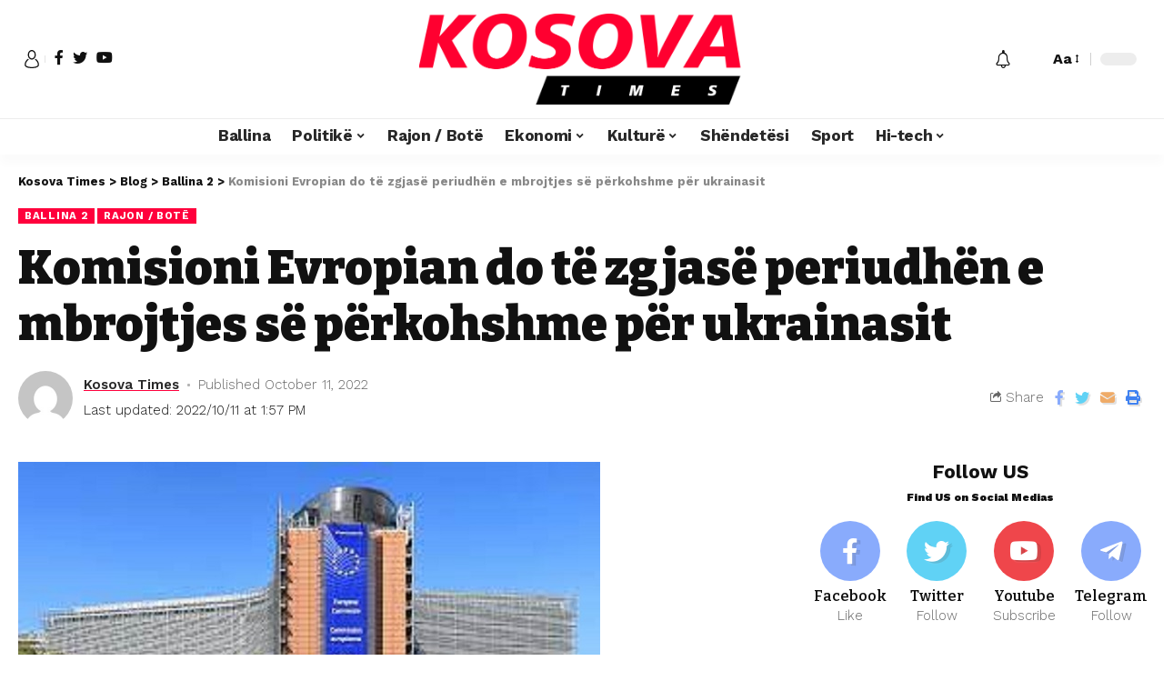

--- FILE ---
content_type: text/html; charset=UTF-8
request_url: https://kosovatimes.info/2022/10/11/komisioni-evropian-do-te-zgjase-periudhen-e-mbrojtjes-se-perkohshme-per-ukrainasit/
body_size: 20236
content:
<!DOCTYPE html><html lang="en-US"><head><script data-no-optimize="1">var litespeed_docref=sessionStorage.getItem("litespeed_docref");litespeed_docref&&(Object.defineProperty(document,"referrer",{get:function(){return litespeed_docref}}),sessionStorage.removeItem("litespeed_docref"));</script> <meta charset="UTF-8"><meta http-equiv="X-UA-Compatible" content="IE=edge"><meta name="viewport" content="width=device-width, initial-scale=1"><link rel="profile" href="https://gmpg.org/xfn/11"><title>Komisioni Evropian do të zgjasë periudhën e mbrojtjes së përkohshme për ukrainasit &#8211; Kosova Times</title><meta name='robots' content='max-image-preview:large' /><style>img:is([sizes="auto" i], [sizes^="auto," i]) { contain-intrinsic-size: 3000px 1500px }</style><link rel="preconnect" href="https://fonts.gstatic.com" crossorigin><link rel="preload" as="style" onload="this.onload=null;this.rel='stylesheet'" id="rb-preload-gfonts" href="https://fonts.googleapis.com/css?family=Work+Sans%3A400%2C500%2C600%2C700%2C800%2C900%2C100italic%2C200italic%2C300italic%2C400italic%2C500italic%2C600italic%2C700italic%2C800italic%2C900italic%2C300%7CBitter%3A700%2C600%2C900&amp;display=swap" crossorigin><noscript><link rel="stylesheet" href="https://fonts.googleapis.com/css?family=Work+Sans%3A400%2C500%2C600%2C700%2C800%2C900%2C100italic%2C200italic%2C300italic%2C400italic%2C500italic%2C600italic%2C700italic%2C800italic%2C900italic%2C300%7CBitter%3A700%2C600%2C900&amp;display=swap"></noscript><link rel="alternate" type="application/rss+xml" title="Kosova Times &raquo; Feed" href="https://kosovatimes.info/feed/" /><link rel="alternate" type="application/rss+xml" title="Kosova Times &raquo; Comments Feed" href="https://kosovatimes.info/comments/feed/" /><link rel="alternate" type="application/rss+xml" title="Kosova Times &raquo; Komisioni Evropian do të zgjasë periudhën e mbrojtjes së përkohshme për ukrainasit Comments Feed" href="https://kosovatimes.info/2022/10/11/komisioni-evropian-do-te-zgjase-periudhen-e-mbrojtjes-se-perkohshme-per-ukrainasit/feed/" /><link rel="pingback" href="https://kosovatimes.info/xmlrpc.php"/> <script type="application/ld+json">{"@context":"https://schema.org","@type":"Organization","legalName":"Kosova Times","url":"https://kosovatimes.info/"}</script> <link data-optimized="2" rel="stylesheet" href="https://kosovatimes.info/wp-content/litespeed/css/6e2ccd07415fa8e2d82f21179ec9d181.css?ver=bd34d" /><style id='classic-theme-styles-inline-css'>/*! This file is auto-generated */
.wp-block-button__link{color:#fff;background-color:#32373c;border-radius:9999px;box-shadow:none;text-decoration:none;padding:calc(.667em + 2px) calc(1.333em + 2px);font-size:1.125em}.wp-block-file__button{background:#32373c;color:#fff;text-decoration:none}</style><style id='global-styles-inline-css'>:root{--wp--preset--aspect-ratio--square: 1;--wp--preset--aspect-ratio--4-3: 4/3;--wp--preset--aspect-ratio--3-4: 3/4;--wp--preset--aspect-ratio--3-2: 3/2;--wp--preset--aspect-ratio--2-3: 2/3;--wp--preset--aspect-ratio--16-9: 16/9;--wp--preset--aspect-ratio--9-16: 9/16;--wp--preset--color--black: #000000;--wp--preset--color--cyan-bluish-gray: #abb8c3;--wp--preset--color--white: #ffffff;--wp--preset--color--pale-pink: #f78da7;--wp--preset--color--vivid-red: #cf2e2e;--wp--preset--color--luminous-vivid-orange: #ff6900;--wp--preset--color--luminous-vivid-amber: #fcb900;--wp--preset--color--light-green-cyan: #7bdcb5;--wp--preset--color--vivid-green-cyan: #00d084;--wp--preset--color--pale-cyan-blue: #8ed1fc;--wp--preset--color--vivid-cyan-blue: #0693e3;--wp--preset--color--vivid-purple: #9b51e0;--wp--preset--gradient--vivid-cyan-blue-to-vivid-purple: linear-gradient(135deg,rgba(6,147,227,1) 0%,rgb(155,81,224) 100%);--wp--preset--gradient--light-green-cyan-to-vivid-green-cyan: linear-gradient(135deg,rgb(122,220,180) 0%,rgb(0,208,130) 100%);--wp--preset--gradient--luminous-vivid-amber-to-luminous-vivid-orange: linear-gradient(135deg,rgba(252,185,0,1) 0%,rgba(255,105,0,1) 100%);--wp--preset--gradient--luminous-vivid-orange-to-vivid-red: linear-gradient(135deg,rgba(255,105,0,1) 0%,rgb(207,46,46) 100%);--wp--preset--gradient--very-light-gray-to-cyan-bluish-gray: linear-gradient(135deg,rgb(238,238,238) 0%,rgb(169,184,195) 100%);--wp--preset--gradient--cool-to-warm-spectrum: linear-gradient(135deg,rgb(74,234,220) 0%,rgb(151,120,209) 20%,rgb(207,42,186) 40%,rgb(238,44,130) 60%,rgb(251,105,98) 80%,rgb(254,248,76) 100%);--wp--preset--gradient--blush-light-purple: linear-gradient(135deg,rgb(255,206,236) 0%,rgb(152,150,240) 100%);--wp--preset--gradient--blush-bordeaux: linear-gradient(135deg,rgb(254,205,165) 0%,rgb(254,45,45) 50%,rgb(107,0,62) 100%);--wp--preset--gradient--luminous-dusk: linear-gradient(135deg,rgb(255,203,112) 0%,rgb(199,81,192) 50%,rgb(65,88,208) 100%);--wp--preset--gradient--pale-ocean: linear-gradient(135deg,rgb(255,245,203) 0%,rgb(182,227,212) 50%,rgb(51,167,181) 100%);--wp--preset--gradient--electric-grass: linear-gradient(135deg,rgb(202,248,128) 0%,rgb(113,206,126) 100%);--wp--preset--gradient--midnight: linear-gradient(135deg,rgb(2,3,129) 0%,rgb(40,116,252) 100%);--wp--preset--font-size--small: 13px;--wp--preset--font-size--medium: 20px;--wp--preset--font-size--large: 36px;--wp--preset--font-size--x-large: 42px;--wp--preset--spacing--20: 0.44rem;--wp--preset--spacing--30: 0.67rem;--wp--preset--spacing--40: 1rem;--wp--preset--spacing--50: 1.5rem;--wp--preset--spacing--60: 2.25rem;--wp--preset--spacing--70: 3.38rem;--wp--preset--spacing--80: 5.06rem;--wp--preset--shadow--natural: 6px 6px 9px rgba(0, 0, 0, 0.2);--wp--preset--shadow--deep: 12px 12px 50px rgba(0, 0, 0, 0.4);--wp--preset--shadow--sharp: 6px 6px 0px rgba(0, 0, 0, 0.2);--wp--preset--shadow--outlined: 6px 6px 0px -3px rgba(255, 255, 255, 1), 6px 6px rgba(0, 0, 0, 1);--wp--preset--shadow--crisp: 6px 6px 0px rgba(0, 0, 0, 1);}:where(.is-layout-flex){gap: 0.5em;}:where(.is-layout-grid){gap: 0.5em;}body .is-layout-flex{display: flex;}.is-layout-flex{flex-wrap: wrap;align-items: center;}.is-layout-flex > :is(*, div){margin: 0;}body .is-layout-grid{display: grid;}.is-layout-grid > :is(*, div){margin: 0;}:where(.wp-block-columns.is-layout-flex){gap: 2em;}:where(.wp-block-columns.is-layout-grid){gap: 2em;}:where(.wp-block-post-template.is-layout-flex){gap: 1.25em;}:where(.wp-block-post-template.is-layout-grid){gap: 1.25em;}.has-black-color{color: var(--wp--preset--color--black) !important;}.has-cyan-bluish-gray-color{color: var(--wp--preset--color--cyan-bluish-gray) !important;}.has-white-color{color: var(--wp--preset--color--white) !important;}.has-pale-pink-color{color: var(--wp--preset--color--pale-pink) !important;}.has-vivid-red-color{color: var(--wp--preset--color--vivid-red) !important;}.has-luminous-vivid-orange-color{color: var(--wp--preset--color--luminous-vivid-orange) !important;}.has-luminous-vivid-amber-color{color: var(--wp--preset--color--luminous-vivid-amber) !important;}.has-light-green-cyan-color{color: var(--wp--preset--color--light-green-cyan) !important;}.has-vivid-green-cyan-color{color: var(--wp--preset--color--vivid-green-cyan) !important;}.has-pale-cyan-blue-color{color: var(--wp--preset--color--pale-cyan-blue) !important;}.has-vivid-cyan-blue-color{color: var(--wp--preset--color--vivid-cyan-blue) !important;}.has-vivid-purple-color{color: var(--wp--preset--color--vivid-purple) !important;}.has-black-background-color{background-color: var(--wp--preset--color--black) !important;}.has-cyan-bluish-gray-background-color{background-color: var(--wp--preset--color--cyan-bluish-gray) !important;}.has-white-background-color{background-color: var(--wp--preset--color--white) !important;}.has-pale-pink-background-color{background-color: var(--wp--preset--color--pale-pink) !important;}.has-vivid-red-background-color{background-color: var(--wp--preset--color--vivid-red) !important;}.has-luminous-vivid-orange-background-color{background-color: var(--wp--preset--color--luminous-vivid-orange) !important;}.has-luminous-vivid-amber-background-color{background-color: var(--wp--preset--color--luminous-vivid-amber) !important;}.has-light-green-cyan-background-color{background-color: var(--wp--preset--color--light-green-cyan) !important;}.has-vivid-green-cyan-background-color{background-color: var(--wp--preset--color--vivid-green-cyan) !important;}.has-pale-cyan-blue-background-color{background-color: var(--wp--preset--color--pale-cyan-blue) !important;}.has-vivid-cyan-blue-background-color{background-color: var(--wp--preset--color--vivid-cyan-blue) !important;}.has-vivid-purple-background-color{background-color: var(--wp--preset--color--vivid-purple) !important;}.has-black-border-color{border-color: var(--wp--preset--color--black) !important;}.has-cyan-bluish-gray-border-color{border-color: var(--wp--preset--color--cyan-bluish-gray) !important;}.has-white-border-color{border-color: var(--wp--preset--color--white) !important;}.has-pale-pink-border-color{border-color: var(--wp--preset--color--pale-pink) !important;}.has-vivid-red-border-color{border-color: var(--wp--preset--color--vivid-red) !important;}.has-luminous-vivid-orange-border-color{border-color: var(--wp--preset--color--luminous-vivid-orange) !important;}.has-luminous-vivid-amber-border-color{border-color: var(--wp--preset--color--luminous-vivid-amber) !important;}.has-light-green-cyan-border-color{border-color: var(--wp--preset--color--light-green-cyan) !important;}.has-vivid-green-cyan-border-color{border-color: var(--wp--preset--color--vivid-green-cyan) !important;}.has-pale-cyan-blue-border-color{border-color: var(--wp--preset--color--pale-cyan-blue) !important;}.has-vivid-cyan-blue-border-color{border-color: var(--wp--preset--color--vivid-cyan-blue) !important;}.has-vivid-purple-border-color{border-color: var(--wp--preset--color--vivid-purple) !important;}.has-vivid-cyan-blue-to-vivid-purple-gradient-background{background: var(--wp--preset--gradient--vivid-cyan-blue-to-vivid-purple) !important;}.has-light-green-cyan-to-vivid-green-cyan-gradient-background{background: var(--wp--preset--gradient--light-green-cyan-to-vivid-green-cyan) !important;}.has-luminous-vivid-amber-to-luminous-vivid-orange-gradient-background{background: var(--wp--preset--gradient--luminous-vivid-amber-to-luminous-vivid-orange) !important;}.has-luminous-vivid-orange-to-vivid-red-gradient-background{background: var(--wp--preset--gradient--luminous-vivid-orange-to-vivid-red) !important;}.has-very-light-gray-to-cyan-bluish-gray-gradient-background{background: var(--wp--preset--gradient--very-light-gray-to-cyan-bluish-gray) !important;}.has-cool-to-warm-spectrum-gradient-background{background: var(--wp--preset--gradient--cool-to-warm-spectrum) !important;}.has-blush-light-purple-gradient-background{background: var(--wp--preset--gradient--blush-light-purple) !important;}.has-blush-bordeaux-gradient-background{background: var(--wp--preset--gradient--blush-bordeaux) !important;}.has-luminous-dusk-gradient-background{background: var(--wp--preset--gradient--luminous-dusk) !important;}.has-pale-ocean-gradient-background{background: var(--wp--preset--gradient--pale-ocean) !important;}.has-electric-grass-gradient-background{background: var(--wp--preset--gradient--electric-grass) !important;}.has-midnight-gradient-background{background: var(--wp--preset--gradient--midnight) !important;}.has-small-font-size{font-size: var(--wp--preset--font-size--small) !important;}.has-medium-font-size{font-size: var(--wp--preset--font-size--medium) !important;}.has-large-font-size{font-size: var(--wp--preset--font-size--large) !important;}.has-x-large-font-size{font-size: var(--wp--preset--font-size--x-large) !important;}
:where(.wp-block-post-template.is-layout-flex){gap: 1.25em;}:where(.wp-block-post-template.is-layout-grid){gap: 1.25em;}
:where(.wp-block-columns.is-layout-flex){gap: 2em;}:where(.wp-block-columns.is-layout-grid){gap: 2em;}
:root :where(.wp-block-pullquote){font-size: 1.5em;line-height: 1.6;}</style><style id='foxiz-style-inline-css'>:root {--body-family:Work Sans;--body-fweight:400;--body-fcolor:#111111;--body-fsize:16px;--h1-family:Bitter;--h1-fweight:700;--h1-fsize:38px;--h2-family:Bitter;--h2-fweight:700;--h2-fsize:32px;--h3-family:Bitter;--h3-fweight:700;--h3-fsize:21px;--h4-family:Bitter;--h4-fweight:700;--h4-fsize:16px;--h5-family:Bitter;--h5-fweight:700;--h5-fsize:15px;--h6-family:Bitter;--h6-fweight:600;--h6-fsize:14px;--cat-family:Work Sans;--cat-fweight:700;--cat-transform:uppercase;--cat-fsize:10px;--meta-family:Work Sans;--meta-fweight:300;--meta-b-family:Work Sans;--meta-b-fweight:600;--input-family:Work Sans;--input-fweight:400;--btn-family:Work Sans;--btn-fweight:700;--menu-family:Work Sans;--menu-fweight:700;--submenu-family:Work Sans;--submenu-fweight:700;--dwidgets-family:Work Sans;--dwidgets-fweight:700;--dwidgets-fsize:14px;--headline-family:Bitter;--headline-fweight:900;--headline-fsize:52px;--tagline-family:Work Sans;--tagline-fweight:600;--tagline-fsize:20px;--heading-family:Work Sans;--heading-fweight:700;--subheading-family:Work Sans;--subheading-fweight:900;--quote-family:Work Sans;--quote-fweight:700;--excerpt-fsize : 13px;--headline-s-fsize : 42px;--tagline-s-fsize : 14px;}@media (max-width: 1024px) {body {--body-fsize : 16px;--h1-fsize : 32px;--h2-fsize : 28px;--h3-fsize : 20px;--h4-fsize : 15px;--h5-fsize : 15px;--h6-fsize : 14px;--excerpt-fsize : 12px;--headline-fsize : 34px;--headline-s-fsize : 34px;--tagline-fsize : 18px;--tagline-s-fsize : 18px;}}@media (max-width: 767px) {body {--body-fsize : 15px;--h1-fsize : 28px;--h2-fsize : 24px;--h3-fsize : 18px;--h4-fsize : 15px;--h5-fsize : 15px;--h6-fsize : 14px;--excerpt-fsize : 12px;--headline-fsize : 26px;--headline-s-fsize : 26px;--tagline-fsize : 15px;--tagline-s-fsize : 15px;}}:root {--g-color :#ff003c;--g-color-90 :#ff003ce6;}[data-theme="dark"].is-hd-4 {--nav-bg: #191c20;--nav-bg-from: #191c20;--nav-bg-to: #191c20;}.is-hd-5, body.is-hd-5:not(.sticky-on) {--hd5-logo-height :100px;}[data-theme="dark"].is-hd-5, [data-theme="dark"].is-hd-5:not(.sticky-on) {--nav-bg: #191c20;--nav-bg-from: #191c20;--nav-bg-to: #191c20;}:root {--max-width-wo-sb : 860px;--round-3 :0px;--round-5 :0px;--round-7 :0px;--hyperlink-line-color :var(--g-color);}.breadcrumb-inner, .woocommerce-breadcrumb { font-family:Work Sans;font-weight:700;}.p-readmore { font-family:Work Sans;font-weight:700;}.mobile-menu > li > a  { font-family:Work Sans;font-weight:700;}.mobile-qview a { font-family:Work Sans;font-weight:700;}.search-header:before { background-repeat : no-repeat;background-size : cover;background-image : url(https://foxiz.themeruby.com/news/wp-content/uploads/2021/09/search-bg.jpg);background-attachment : scroll;background-position : center center;}[data-theme="dark"] .search-header:before { background-repeat : no-repeat;background-size : cover;background-image : url(https://foxiz.themeruby.com/news/wp-content/uploads/2021/09/search-bgd.jpg);background-attachment : scroll;background-position : center center;}.copyright-menu a { font-size:14px; }.amp-footer .footer-logo { height :50px; }#amp-mobile-version-switcher { display: none; }.search-icon-svg { -webkit-mask-image: url(https://foxiz.themeruby.com/news/wp-content/uploads/2022/08/news-search.svg);mask-image: url(https://foxiz.themeruby.com/news/wp-content/uploads/2022/08/news-search.svg); }</style> <script type="litespeed/javascript" data-src="https://kosovatimes.info/wp-includes/js/jquery/jquery.min.js" id="jquery-core-js"></script> <link rel="https://api.w.org/" href="https://kosovatimes.info/wp-json/" /><link rel="alternate" title="JSON" type="application/json" href="https://kosovatimes.info/wp-json/wp/v2/posts/7770" /><link rel="EditURI" type="application/rsd+xml" title="RSD" href="https://kosovatimes.info/xmlrpc.php?rsd" /><meta name="generator" content="WordPress 6.7.4" /><link rel="canonical" href="https://kosovatimes.info/2022/10/11/komisioni-evropian-do-te-zgjase-periudhen-e-mbrojtjes-se-perkohshme-per-ukrainasit/" /><link rel='shortlink' href='https://kosovatimes.info/?p=7770' /><link rel="alternate" title="oEmbed (JSON)" type="application/json+oembed" href="https://kosovatimes.info/wp-json/oembed/1.0/embed?url=https%3A%2F%2Fkosovatimes.info%2F2022%2F10%2F11%2Fkomisioni-evropian-do-te-zgjase-periudhen-e-mbrojtjes-se-perkohshme-per-ukrainasit%2F" /><meta name="generator" content="Elementor 3.34.2; features: additional_custom_breakpoints; settings: css_print_method-external, google_font-enabled, font_display-swap"> <script type="application/ld+json">{"@context":"https://schema.org","@type":"WebSite","@id":"https://kosovatimes.info/#website","url":"https://kosovatimes.info/","name":"Kosova Times","potentialAction":{"@type":"SearchAction","target":"https://kosovatimes.info/?s={search_term_string}","query-input":"required name=search_term_string"}}</script> <style>.e-con.e-parent:nth-of-type(n+4):not(.e-lazyloaded):not(.e-no-lazyload),
				.e-con.e-parent:nth-of-type(n+4):not(.e-lazyloaded):not(.e-no-lazyload) * {
					background-image: none !important;
				}
				@media screen and (max-height: 1024px) {
					.e-con.e-parent:nth-of-type(n+3):not(.e-lazyloaded):not(.e-no-lazyload),
					.e-con.e-parent:nth-of-type(n+3):not(.e-lazyloaded):not(.e-no-lazyload) * {
						background-image: none !important;
					}
				}
				@media screen and (max-height: 640px) {
					.e-con.e-parent:nth-of-type(n+2):not(.e-lazyloaded):not(.e-no-lazyload),
					.e-con.e-parent:nth-of-type(n+2):not(.e-lazyloaded):not(.e-no-lazyload) * {
						background-image: none !important;
					}
				}</style><meta property="og:title" content="Komisioni Evropian do të zgjasë periudhën e mbrojtjes së përkohshme për ukrainasit"/><meta property="og:url" content="https://kosovatimes.info/2022/10/11/komisioni-evropian-do-te-zgjase-periudhen-e-mbrojtjes-se-perkohshme-per-ukrainasit/"/><meta property="og:site_name" content="Kosova Times"/><meta property="og:image" content="https://kosovatimes.info/wp-content/uploads/2022/10/Komisioni-Evropian-2.jpg"/><meta property="og:type" content="article"/><meta property="article:published_time" content="2022-10-11T05:38:58+00:00"/><meta property="article:modified_time" content="2022-10-11T11:57:53+00:00"/><meta name="author" content="Kosova Times"/><meta name="twitter:card" content="summary_large_image"/><meta name="twitter:creator" content="@Kosova Times"/><meta name="twitter:label1" content="Written by"/><meta name="twitter:data1" content="Kosova Times"/><meta name="twitter:label2" content="Est. reading time"/><meta name="twitter:data2" content="1> minutes"/></head><body data-rsssl=1 class="post-template-default single single-post postid-7770 single-format-standard wp-embed-responsive elementor-default elementor-kit-6 menu-ani-1 hover-ani-1 wc-res-list is-hd-5 is-standard-1 is-backtop is-mstick is-smart-sticky yes-tstick top-spacing sync-bookmarks" data-theme="default"><div class="site-outer"><header id="site-header" class="header-wrap rb-section header-5 header-fw style-tb-shadow-border"><aside id="rb-privacy" class="privacy-bar privacy-left"><div class="privacy-inner"><div class="privacy-content">By using this site, you agree to the <a href="#">Privacy Policy</a> and <a href="#">Terms of Use</a>.</div><div class="privacy-dismiss"><a id="privacy-trigger" href="#" class="privacy-dismiss-btn is-btn"><span>Accept</span></a></div></div></aside><div class="reading-indicator"><span id="reading-progress"></span></div><div class="logo-sec"><div class="logo-sec-inner rb-container edge-padding"><div class="logo-sec-left"><div class="wnav-holder widget-h-login header-dropdown-outer">
<a href="#" class="login-toggle is-login header-element" data-title="Sign In"><svg class="svg-icon svg-user" aria-hidden="true" role="img" focusable="false" xmlns="http://www.w3.org/2000/svg" viewBox="0 0 456.368 456.368"><path fill="currentColor" d="M324.194,220.526c-6.172,7.772-13.106,14.947-21.07,21.423c45.459,26.076,76.149,75.1,76.149,131.158 c0,30.29-66.367,54.018-151.09,54.018s-151.09-23.728-151.09-54.018c0-56.058,30.69-105.082,76.149-131.158 c-7.963-6.476-14.897-13.65-21.07-21.423c-50.624,31.969-84.322,88.41-84.322,152.581c0,19.439,10.644,46.53,61.355,65.201 c31.632,11.647,73.886,18.06,118.979,18.06c45.093,0,87.347-6.413,118.979-18.06c50.71-18.671,61.355-45.762,61.355-65.201 C408.516,308.936,374.818,252.495,324.194,220.526z" /><path fill="currentColor" d="M228.182,239.795c56.833,0,100.597-54.936,100.597-119.897C328.779,54.907,284.993,0,228.182,0 c-56.833,0-100.597,54.936-100.597,119.897C127.585,184.888,171.372,239.795,228.182,239.795z M228.182,29.243 c39.344,0,71.354,40.667,71.354,90.654s-32.01,90.654-71.354,90.654s-71.354-40.667-71.354-90.654S188.838,29.243,228.182,29.243 z" /></svg></a></div><div class="header-social-list wnav-holder"><a class="social-link-facebook" data-title="Facebook" href="#" target="_blank" rel="noopener nofollow"><i class="rbi rbi-facebook"></i></a><a class="social-link-twitter" data-title="Twitter" href="#" target="_blank" rel="noopener nofollow"><i class="rbi rbi-twitter"></i></a><a class="social-link-youtube" data-title="YouTube" href="#" target="_blank" rel="noopener nofollow"><i class="rbi rbi-youtube"></i></a></div></div><div class="logo-sec-center"><div class="logo-wrap is-image-logo site-branding">
<a href="https://kosovatimes.info/" class="logo" title="Kosova Times">
<img fetchpriority="high" class="logo-default" data-mode="default" height="225" width="806" src="https://kosovatimes.info/wp-content/uploads/2022/08/kosova-times-logo.png" srcset="https://kosovatimes.info/wp-content/uploads/2022/08/kosova-times-logo.png 1x,https://kosovatimes.info/wp-content/uploads/2022/08/kosova-times-logo.png 2x" alt="Kosova Times"><img class="logo-dark" data-mode="dark" height="225" width="806" src="https://kosovatimes.info/wp-content/uploads/2022/08/kosova-times-logo.png" srcset="https://kosovatimes.info/wp-content/uploads/2022/08/kosova-times-logo.png 1x,https://kosovatimes.info/wp-content/uploads/2022/08/kosova-times-logo.png 2x" alt="Kosova Times">            </a></div></div><div class="logo-sec-right"><div class="navbar-right"><div class="wnav-holder header-dropdown-outer">
<a href="#" class="dropdown-trigger notification-icon" data-notification="285226">
<span class="notification-icon-inner" data-title="Notification"><i class="rbi rbi-notification wnav-icon"><span class="notification-info"></span></i></span>
</a><div class="header-dropdown notification-dropdown"><div class="notification-popup"><div class="notification-header">
<span class="h4">Notification</span>
<a class="notification-url meta-text" href="http://199.192.21.43">Show More                                <i class="rbi rbi-cright"></i></a></div><div class="notification-content"><div class="scroll-holder"><div class="notification-latest">
<span class="h5 notification-content-title"><i class="rbi rbi-clock"></i>Latest News</span><div id="uid_notification" class="block-wrap block-small block-list block-list-small-2 short-pagination rb-columns rb-col-1"><div class="block-inner"><div class="p-wrap post-285226 p-small p-list-small-2"><div class="feat-holder"><div class="p-featured ratio-v1">
<a class="p-flink" href="https://kosovatimes.info/2026/01/23/instat-mbi-12-4-milione-vizitore-te-huaj-gjate-vitit-2025-ne-shqiperi/" title="INSTAT: Mbi 12.4 milionë vizitorë të huaj gjatë vitit 2025 në Shqipëri">
<img width="150" height="96" src="https://kosovatimes.info/wp-content/uploads/2026/01/deti-1.jpg" class="featured-img wp-post-image" alt="" decoding="async" />        </a></div></div><div class="p-content"><h5 class="entry-title">        <a class="p-url" href="https://kosovatimes.info/2026/01/23/instat-mbi-12-4-milione-vizitore-te-huaj-gjate-vitit-2025-ne-shqiperi/" rel="bookmark">INSTAT: Mbi 12.4 milionë vizitorë të huaj gjatë vitit 2025 në Shqipëri</a></h5><div class="p-meta"><div class="meta-inner is-meta">
<span class="meta-el meta-date">
<time class="date published" datetime="2026-01-23T20:18:50+01:00">January 23, 2026</time>
</span></div></div></div></div><div class="p-wrap post-285223 p-small p-list-small-2"><div class="feat-holder"><div class="p-featured ratio-v1">
<a class="p-flink" href="https://kosovatimes.info/2026/01/23/glaze-bourbon-glazura-perfekte-per-marinade/" title="Glaze Bourbon: glazura perfekte për marinadë">
<img loading="lazy" width="120" height="150" src="https://kosovatimes.info/wp-content/uploads/2026/01/bourbon.jpg" class="featured-img wp-post-image" alt="" decoding="async" />        </a></div></div><div class="p-content"><h5 class="entry-title">        <a class="p-url" href="https://kosovatimes.info/2026/01/23/glaze-bourbon-glazura-perfekte-per-marinade/" rel="bookmark">Glaze Bourbon: glazura perfekte për marinadë</a></h5><div class="p-meta"><div class="meta-inner is-meta">
<span class="meta-el meta-date">
<time class="date published" datetime="2026-01-23T20:16:19+01:00">January 23, 2026</time>
</span></div></div></div></div><div class="p-wrap post-285220 p-small p-list-small-2"><div class="feat-holder"><div class="p-featured ratio-v1">
<a class="p-flink" href="https://kosovatimes.info/2026/01/23/rose-ne-leter-pergameni-me-geshtenja-konjak-dhe-portokall/" title="Rosë në letër pergameni me gështenja, konjak dhe portokall">
<img loading="lazy" width="120" height="150" src="https://kosovatimes.info/wp-content/uploads/2026/01/Rose.jpg" class="featured-img wp-post-image" alt="" decoding="async" />        </a></div></div><div class="p-content"><h5 class="entry-title">        <a class="p-url" href="https://kosovatimes.info/2026/01/23/rose-ne-leter-pergameni-me-geshtenja-konjak-dhe-portokall/" rel="bookmark">Rosë në letër pergameni me gështenja, konjak dhe portokall</a></h5><div class="p-meta"><div class="meta-inner is-meta">
<span class="meta-el meta-date">
<time class="date published" datetime="2026-01-23T20:12:05+01:00">January 23, 2026</time>
</span></div></div></div></div><div class="p-wrap post-285208 p-small p-list-small-2"><div class="feat-holder"><div class="p-featured ratio-v1">
<a class="p-flink" href="https://kosovatimes.info/2026/01/23/pije-te-nxehta-per-mbremjet-e-ftohta-14-receta-te-shijshme-dhe-ngrohese/" title="Kokteje për mbrëmjet e ftohta">
<img loading="lazy" width="120" height="150" src="https://kosovatimes.info/wp-content/uploads/2026/01/Pije-1.jpg" class="featured-img wp-post-image" alt="" decoding="async" />        </a></div></div><div class="p-content"><h5 class="entry-title">        <a class="p-url" href="https://kosovatimes.info/2026/01/23/pije-te-nxehta-per-mbremjet-e-ftohta-14-receta-te-shijshme-dhe-ngrohese/" rel="bookmark">Kokteje për mbrëmjet e ftohta</a></h5><div class="p-meta"><div class="meta-inner is-meta">
<span class="meta-el meta-date">
<time class="date published" datetime="2026-01-23T20:06:36+01:00">January 23, 2026</time>
</span></div></div></div></div><div class="p-wrap post-285205 p-small p-list-small-2"><div class="feat-holder"><div class="p-featured ratio-v1">
<a class="p-flink" href="https://kosovatimes.info/2026/01/23/piloti-shpeton-167-pasagjere-ne-ulje-emergjente-dhe-urdherohet-te-paguaje-1-3-milion-gjobe/" title="Piloti shpëton 167 pasagjerë në ulje emergjente dhe urdhërohet të paguajë 1.3 milion gjobë">
<img loading="lazy" width="150" height="84" src="https://kosovatimes.info/wp-content/uploads/2026/01/Aeroplani-1.jpg" class="featured-img wp-post-image" alt="" decoding="async" />        </a></div></div><div class="p-content"><h5 class="entry-title">        <a class="p-url" href="https://kosovatimes.info/2026/01/23/piloti-shpeton-167-pasagjere-ne-ulje-emergjente-dhe-urdherohet-te-paguaje-1-3-milion-gjobe/" rel="bookmark">Piloti shpëton 167 pasagjerë në ulje emergjente dhe urdhërohet të paguajë 1.3 milion gjobë</a></h5><div class="p-meta"><div class="meta-inner is-meta">
<span class="meta-el meta-date">
<time class="date published" datetime="2026-01-23T19:46:18+01:00">January 23, 2026</time>
</span></div></div></div></div></div><div class="pagination-wrap pagination-infinite"><div class="infinite-trigger"><i class="rb-loader"></i></div></div></div></div></div></div></div></div></div><div class="wnav-holder w-header-search header-dropdown-outer">
<a href="#" data-title="Search" class="icon-holder header-element search-btn search-trigger">
<span class="search-icon-svg"></span>
</a><div class="header-dropdown"><div class="header-search-form live-search-form"><form method="get" action="https://kosovatimes.info/" class="rb-search-form"><div class="search-form-inner">
<span class="search-icon"><span class="search-icon-svg"></span></span>
<span class="search-text"><input type="text" class="field" placeholder="Search and hit enter..." value="" name="s"/></span>
<span class="rb-search-submit"><input type="submit" value="Search"/>                        <i class="rbi rbi-cright"></i></span></div></form>
<span class="live-search-animation rb-loader"></span><div class="live-search-response"></div></div></div></div><div class="wnav-holder font-resizer">
<a href="#" class="font-resizer-trigger" data-title="Resizer"><strong>Aa</strong></a></div><div class="dark-mode-toggle-wrap"><div class="dark-mode-toggle">
<span class="dark-mode-slide">
<i class="dark-mode-slide-btn mode-icon-dark" data-title="Switch to Light"><svg class="svg-icon svg-mode-dark" aria-hidden="true" role="img" focusable="false" xmlns="http://www.w3.org/2000/svg" viewBox="0 0 512 512"><path fill="currentColor" d="M507.681,209.011c-1.297-6.991-7.324-12.111-14.433-12.262c-7.104-0.122-13.347,4.711-14.936,11.643 c-15.26,66.497-73.643,112.94-141.978,112.94c-80.321,0-145.667-65.346-145.667-145.666c0-68.335,46.443-126.718,112.942-141.976 c6.93-1.59,11.791-7.826,11.643-14.934c-0.149-7.108-5.269-13.136-12.259-14.434C287.546,1.454,271.735,0,256,0 C187.62,0,123.333,26.629,74.98,74.981C26.628,123.333,0,187.62,0,256s26.628,132.667,74.98,181.019 C123.333,485.371,187.62,512,256,512s132.667-26.629,181.02-74.981C485.372,388.667,512,324.38,512,256 C512,240.278,510.546,224.469,507.681,209.011z" /></svg></i>
<i class="dark-mode-slide-btn mode-icon-default" data-title="Switch to Dark"><svg class="svg-icon svg-mode-light" aria-hidden="true" role="img" focusable="false" xmlns="http://www.w3.org/2000/svg" viewBox="0 0 232.447 232.447"><path fill="currentColor" d="M116.211,194.8c-4.143,0-7.5,3.357-7.5,7.5v22.643c0,4.143,3.357,7.5,7.5,7.5s7.5-3.357,7.5-7.5V202.3 C123.711,198.157,120.354,194.8,116.211,194.8z" /><path fill="currentColor" d="M116.211,37.645c4.143,0,7.5-3.357,7.5-7.5V7.505c0-4.143-3.357-7.5-7.5-7.5s-7.5,3.357-7.5,7.5v22.641 C108.711,34.288,112.068,37.645,116.211,37.645z" /><path fill="currentColor" d="M50.054,171.78l-16.016,16.008c-2.93,2.929-2.931,7.677-0.003,10.606c1.465,1.466,3.385,2.198,5.305,2.198 c1.919,0,3.838-0.731,5.302-2.195l16.016-16.008c2.93-2.929,2.931-7.677,0.003-10.606C57.731,168.852,52.982,168.851,50.054,171.78 z" /><path fill="currentColor" d="M177.083,62.852c1.919,0,3.838-0.731,5.302-2.195L198.4,44.649c2.93-2.929,2.931-7.677,0.003-10.606 c-2.93-2.932-7.679-2.931-10.607-0.003l-16.016,16.008c-2.93,2.929-2.931,7.677-0.003,10.607 C173.243,62.12,175.163,62.852,177.083,62.852z" /><path fill="currentColor" d="M37.645,116.224c0-4.143-3.357-7.5-7.5-7.5H7.5c-4.143,0-7.5,3.357-7.5,7.5s3.357,7.5,7.5,7.5h22.645 C34.287,123.724,37.645,120.366,37.645,116.224z" /><path fill="currentColor" d="M224.947,108.724h-22.652c-4.143,0-7.5,3.357-7.5,7.5s3.357,7.5,7.5,7.5h22.652c4.143,0,7.5-3.357,7.5-7.5 S229.09,108.724,224.947,108.724z" /><path fill="currentColor" d="M50.052,60.655c1.465,1.465,3.384,2.197,5.304,2.197c1.919,0,3.839-0.732,5.303-2.196c2.93-2.929,2.93-7.678,0.001-10.606 L44.652,34.042c-2.93-2.93-7.679-2.929-10.606-0.001c-2.93,2.929-2.93,7.678-0.001,10.606L50.052,60.655z" /><path fill="currentColor" d="M182.395,171.782c-2.93-2.929-7.679-2.93-10.606-0.001c-2.93,2.929-2.93,7.678-0.001,10.607l16.007,16.008 c1.465,1.465,3.384,2.197,5.304,2.197c1.919,0,3.839-0.732,5.303-2.196c2.93-2.929,2.93-7.678,0.001-10.607L182.395,171.782z" /><path fill="currentColor" d="M116.22,48.7c-37.232,0-67.523,30.291-67.523,67.523s30.291,67.523,67.523,67.523s67.522-30.291,67.522-67.523 S153.452,48.7,116.22,48.7z M116.22,168.747c-28.962,0-52.523-23.561-52.523-52.523S87.258,63.7,116.22,63.7 c28.961,0,52.522,23.562,52.522,52.523S145.181,168.747,116.22,168.747z" /></svg></i>
</span></div></div></div></div></div></div><div id="navbar-outer" class="navbar-outer"><div id="sticky-holder" class="sticky-holder"><div class="navbar-wrap"><div class="rb-container edge-padding"><div class="navbar-inner"><div class="navbar-center"><nav id="site-navigation" class="main-menu-wrap" aria-label="main menu"><ul id="menu-main" class="main-menu rb-menu large-menu" itemscope itemtype="https://www.schema.org/SiteNavigationElement"><li id="menu-item-2312" class="menu-item menu-item-type-post_type menu-item-object-page menu-item-home menu-item-2312"><a href="https://kosovatimes.info/"><span>Ballina</span></a></li><li id="menu-item-2415" class="menu-item menu-item-type-taxonomy menu-item-object-category menu-item-has-children menu-item-2415"><a href="https://kosovatimes.info/category/politike/"><span>Politikë</span></a><ul class="sub-menu"><li id="menu-item-2417" class="menu-item menu-item-type-taxonomy menu-item-object-category menu-item-2417"><a href="https://kosovatimes.info/category/politike/lajme/"><span>Lajme</span></a></li><li id="menu-item-2419" class="menu-item menu-item-type-taxonomy menu-item-object-category menu-item-2419"><a href="https://kosovatimes.info/category/politike/tema/"><span>Tema</span></a></li><li id="menu-item-2416" class="menu-item menu-item-type-taxonomy menu-item-object-category menu-item-2416"><a href="https://kosovatimes.info/category/politike/gjeopolitike/"><span>Gjeopolitikë</span></a></li><li id="menu-item-2418" class="menu-item menu-item-type-taxonomy menu-item-object-category menu-item-2418"><a href="https://kosovatimes.info/category/politike/opinion/"><span>Opinion</span></a></li></ul></li><li id="menu-item-2420" class="menu-item menu-item-type-taxonomy menu-item-object-category current-post-ancestor current-menu-parent current-post-parent menu-item-2420"><a href="https://kosovatimes.info/category/rajon-bote/"><span>Rajon / Botë</span></a></li><li id="menu-item-2402" class="menu-item menu-item-type-taxonomy menu-item-object-category menu-item-has-children menu-item-2402"><a href="https://kosovatimes.info/category/ekonomi/"><span>Ekonomi</span></a><ul class="sub-menu"><li id="menu-item-2405" class="menu-item menu-item-type-taxonomy menu-item-object-category menu-item-2405"><a href="https://kosovatimes.info/category/ekonomi/lajme-ekonomi/"><span>Lajme</span></a></li><li id="menu-item-2406" class="menu-item menu-item-type-taxonomy menu-item-object-category menu-item-2406"><a href="https://kosovatimes.info/category/ekonomi/tema-ekonomi/"><span>Tema</span></a></li><li id="menu-item-2404" class="menu-item menu-item-type-taxonomy menu-item-object-category menu-item-2404"><a href="https://kosovatimes.info/category/ekonomi/financa/"><span>Financa</span></a></li><li id="menu-item-2407" class="menu-item menu-item-type-taxonomy menu-item-object-category menu-item-2407"><a href="https://kosovatimes.info/category/ekonomi/turizem/"><span>Turizëm</span></a></li><li id="menu-item-2403" class="menu-item menu-item-type-taxonomy menu-item-object-category menu-item-2403"><a href="https://kosovatimes.info/category/ekonomi/bujqesi/"><span>Bujqësi</span></a></li></ul></li><li id="menu-item-2411" class="menu-item menu-item-type-taxonomy menu-item-object-category menu-item-has-children menu-item-2411"><a href="https://kosovatimes.info/category/kulture/"><span>Kulturë</span></a><ul class="sub-menu"><li id="menu-item-2412" class="menu-item menu-item-type-taxonomy menu-item-object-category menu-item-2412"><a href="https://kosovatimes.info/category/kulture/lajme-kulture/"><span>Lajme</span></a></li><li id="menu-item-2414" class="menu-item menu-item-type-taxonomy menu-item-object-category menu-item-2414"><a href="https://kosovatimes.info/category/kulture/showbiz/"><span>ShowBiz</span></a></li><li id="menu-item-2413" class="menu-item menu-item-type-taxonomy menu-item-object-category menu-item-2413"><a href="https://kosovatimes.info/category/kulture/moda/"><span>Moda</span></a></li></ul></li><li id="menu-item-2421" class="menu-item menu-item-type-taxonomy menu-item-object-category menu-item-2421"><a href="https://kosovatimes.info/category/shendetesi/"><span>Shëndetësi</span></a></li><li id="menu-item-2422" class="menu-item menu-item-type-taxonomy menu-item-object-category menu-item-2422"><a href="https://kosovatimes.info/category/sport/"><span>Sport</span></a></li><li id="menu-item-2408" class="menu-item menu-item-type-taxonomy menu-item-object-category menu-item-has-children menu-item-2408"><a href="https://kosovatimes.info/category/hi-tech/"><span>Hi-tech</span></a><ul class="sub-menu"><li id="menu-item-2410" class="menu-item menu-item-type-taxonomy menu-item-object-category menu-item-2410"><a href="https://kosovatimes.info/category/hi-tech/teknologji/"><span>Teknologji</span></a></li><li id="menu-item-2409" class="menu-item menu-item-type-taxonomy menu-item-object-category menu-item-2409"><a href="https://kosovatimes.info/category/hi-tech/shkence/"><span>Shkencë</span></a></li></ul></li></ul></nav><div id="s-title-sticky" class="s-title-sticky"><div class="s-title-sticky-left">
<span class="sticky-title-label">Reading:</span>
<span class="h4 sticky-title">Komisioni Evropian do të zgjasë periudhën e mbrojtjes së përkohshme për ukrainasit</span></div><div class="sticky-share-list"><div class="t-shared-header meta-text">
<i class="rbi rbi-share"></i>                    <span class="share-label">Share</span></div><div class="sticky-share-list-items effect-fadeout is-color">            <a class="share-action share-trigger icon-facebook" href="https://www.facebook.com/sharer.php?u=https%3A%2F%2Fkosovatimes.info%2F2022%2F10%2F11%2Fkomisioni-evropian-do-te-zgjase-periudhen-e-mbrojtjes-se-perkohshme-per-ukrainasit%2F" data-title="Facebook" data-gravity=n rel="nofollow"><i class="rbi rbi-facebook"></i></a>
<a class="share-action share-trigger icon-twitter" href="https://twitter.com/intent/tweet?text=Komisioni+Evropian+do+t%C3%AB+zgjas%C3%AB+periudh%C3%ABn+e+mbrojtjes+s%C3%AB+p%C3%ABrkohshme+p%C3%ABr+ukrainasit&amp;url=https%3A%2F%2Fkosovatimes.info%2F2022%2F10%2F11%2Fkomisioni-evropian-do-te-zgjase-periudhen-e-mbrojtjes-se-perkohshme-per-ukrainasit%2F&amp;via=Kosova+Times" data-title="Twitter" data-gravity=n rel="nofollow">
<i class="rbi rbi-twitter"></i></a>            <a class="share-action icon-email" href="mailto:?subject=Komisioni%20Evropian%20do%20të%20zgjasë%20periudhën%20e%20mbrojtjes%20së%20përkohshme%20për%20ukrainasit%20BODY=I%20found%20this%20article%20interesting%20and%20thought%20of%20sharing%20it%20with%20you.%20Check%20it%20out:%20https://kosovatimes.info/2022/10/11/komisioni-evropian-do-te-zgjase-periudhen-e-mbrojtjes-se-perkohshme-per-ukrainasit/" data-title="Email" data-gravity=n rel="nofollow">
<i class="rbi rbi-email"></i></a>
<a class="share-action live-tooltip icon-copy copy-trigger" href="#" data-copied="Copied!" data-link="https://kosovatimes.info/2022/10/11/komisioni-evropian-do-te-zgjase-periudhen-e-mbrojtjes-se-perkohshme-per-ukrainasit/" rel="nofollow" data-copy="Copy Link" data-gravity=n><i class="rbi rbi-link-o"></i></a>
<a class="share-action icon-print" rel="nofollow" href="javascript:if(window.print)window.print()" data-title="Print" data-gravity=n><i class="rbi rbi-print"></i></a></div></div></div></div></div></div></div><div id="header-mobile" class="header-mobile"><div class="header-mobile-wrap"><div class="mbnav mbnav-center edge-padding"><div class="navbar-left"><div class="mobile-toggle-wrap">
<a href="#" class="mobile-menu-trigger">        <span class="burger-icon"><span></span><span></span><span></span></span>
</a></div><div class="wnav-holder font-resizer">
<a href="#" class="font-resizer-trigger" data-title="Resizer"><strong>Aa</strong></a></div></div><div class="navbar-center"><div class="mobile-logo-wrap is-image-logo site-branding">
<a href="https://kosovatimes.info/" title="Kosova Times">
<img loading="lazy" class="logo-default" data-mode="default" height="225" width="806" src="https://kosovatimes.info/wp-content/uploads/2022/08/kosova-times-logo.png" alt="Kosova Times"><img loading="lazy" class="logo-dark" data-mode="dark" height="225" width="806" src="https://kosovatimes.info/wp-content/uploads/2022/08/kosova-times-logo.png" alt="Kosova Times">            </a></div></div><div class="navbar-right"><div class="dark-mode-toggle-wrap"><div class="dark-mode-toggle">
<span class="dark-mode-slide">
<i class="dark-mode-slide-btn mode-icon-dark" data-title="Switch to Light"><svg class="svg-icon svg-mode-dark" aria-hidden="true" role="img" focusable="false" xmlns="http://www.w3.org/2000/svg" viewBox="0 0 512 512"><path fill="currentColor" d="M507.681,209.011c-1.297-6.991-7.324-12.111-14.433-12.262c-7.104-0.122-13.347,4.711-14.936,11.643 c-15.26,66.497-73.643,112.94-141.978,112.94c-80.321,0-145.667-65.346-145.667-145.666c0-68.335,46.443-126.718,112.942-141.976 c6.93-1.59,11.791-7.826,11.643-14.934c-0.149-7.108-5.269-13.136-12.259-14.434C287.546,1.454,271.735,0,256,0 C187.62,0,123.333,26.629,74.98,74.981C26.628,123.333,0,187.62,0,256s26.628,132.667,74.98,181.019 C123.333,485.371,187.62,512,256,512s132.667-26.629,181.02-74.981C485.372,388.667,512,324.38,512,256 C512,240.278,510.546,224.469,507.681,209.011z" /></svg></i>
<i class="dark-mode-slide-btn mode-icon-default" data-title="Switch to Dark"><svg class="svg-icon svg-mode-light" aria-hidden="true" role="img" focusable="false" xmlns="http://www.w3.org/2000/svg" viewBox="0 0 232.447 232.447"><path fill="currentColor" d="M116.211,194.8c-4.143,0-7.5,3.357-7.5,7.5v22.643c0,4.143,3.357,7.5,7.5,7.5s7.5-3.357,7.5-7.5V202.3 C123.711,198.157,120.354,194.8,116.211,194.8z" /><path fill="currentColor" d="M116.211,37.645c4.143,0,7.5-3.357,7.5-7.5V7.505c0-4.143-3.357-7.5-7.5-7.5s-7.5,3.357-7.5,7.5v22.641 C108.711,34.288,112.068,37.645,116.211,37.645z" /><path fill="currentColor" d="M50.054,171.78l-16.016,16.008c-2.93,2.929-2.931,7.677-0.003,10.606c1.465,1.466,3.385,2.198,5.305,2.198 c1.919,0,3.838-0.731,5.302-2.195l16.016-16.008c2.93-2.929,2.931-7.677,0.003-10.606C57.731,168.852,52.982,168.851,50.054,171.78 z" /><path fill="currentColor" d="M177.083,62.852c1.919,0,3.838-0.731,5.302-2.195L198.4,44.649c2.93-2.929,2.931-7.677,0.003-10.606 c-2.93-2.932-7.679-2.931-10.607-0.003l-16.016,16.008c-2.93,2.929-2.931,7.677-0.003,10.607 C173.243,62.12,175.163,62.852,177.083,62.852z" /><path fill="currentColor" d="M37.645,116.224c0-4.143-3.357-7.5-7.5-7.5H7.5c-4.143,0-7.5,3.357-7.5,7.5s3.357,7.5,7.5,7.5h22.645 C34.287,123.724,37.645,120.366,37.645,116.224z" /><path fill="currentColor" d="M224.947,108.724h-22.652c-4.143,0-7.5,3.357-7.5,7.5s3.357,7.5,7.5,7.5h22.652c4.143,0,7.5-3.357,7.5-7.5 S229.09,108.724,224.947,108.724z" /><path fill="currentColor" d="M50.052,60.655c1.465,1.465,3.384,2.197,5.304,2.197c1.919,0,3.839-0.732,5.303-2.196c2.93-2.929,2.93-7.678,0.001-10.606 L44.652,34.042c-2.93-2.93-7.679-2.929-10.606-0.001c-2.93,2.929-2.93,7.678-0.001,10.606L50.052,60.655z" /><path fill="currentColor" d="M182.395,171.782c-2.93-2.929-7.679-2.93-10.606-0.001c-2.93,2.929-2.93,7.678-0.001,10.607l16.007,16.008 c1.465,1.465,3.384,2.197,5.304,2.197c1.919,0,3.839-0.732,5.303-2.196c2.93-2.929,2.93-7.678,0.001-10.607L182.395,171.782z" /><path fill="currentColor" d="M116.22,48.7c-37.232,0-67.523,30.291-67.523,67.523s30.291,67.523,67.523,67.523s67.522-30.291,67.522-67.523 S153.452,48.7,116.22,48.7z M116.22,168.747c-28.962,0-52.523-23.561-52.523-52.523S87.258,63.7,116.22,63.7 c28.961,0,52.522,23.562,52.522,52.523S145.181,168.747,116.22,168.747z" /></svg></i>
</span></div></div></div></div></div><div class="mobile-collapse"><div class="mobile-collapse-holder"><div class="mobile-collapse-inner"><div class="mobile-search-form edge-padding"><div class="header-search-form live-search-form">
<span class="h5">Search</span><div class="live-search-form-outer"><form method="get" action="https://kosovatimes.info/" class="rb-search-form"><div class="search-form-inner">
<span class="search-icon"><i class="rbi rbi-search"></i></span>
<span class="search-text"><input type="text" class="field" placeholder="Search and hit enter..." value="" name="s"/></span>
<span class="rb-search-submit"><input type="submit" value="Search"/>                        <i class="rbi rbi-cright"></i></span></div></form>
<span class="live-search-animation rb-loader"></span><div class="live-search-absolute live-search-response"></div></div></div></div><nav class="mobile-menu-wrap edge-padding"><ul id="mobile-menu" class="mobile-menu"><li id="menu-item-2247" class="menu-item menu-item-type-custom menu-item-object-custom menu-item-has-children menu-item-2247"><a href="#"><span>Home</span></a><ul class="sub-menu"><li id="menu-item-2283" class="menu-item menu-item-type-post_type menu-item-object-page menu-item-home menu-item-2283"><a href="https://kosovatimes.info/"><span>Home News</span></a></li><li id="menu-item-2282" class="menu-item menu-item-type-post_type menu-item-object-page menu-item-2282"><a href="https://kosovatimes.info/news-home-2/"><span>Home 2</span></a></li><li id="menu-item-2281" class="menu-item menu-item-type-post_type menu-item-object-page menu-item-2281"><a href="https://kosovatimes.info/news-home-3/"><span>Home 3</span></a></li><li id="menu-item-2280" class="menu-item menu-item-type-post_type menu-item-object-page menu-item-2280"><a href="https://kosovatimes.info/news-home-4/"><span>Home 4</span></a></li><li id="menu-item-2284" class="menu-item menu-item-type-post_type menu-item-object-page menu-item-2284"><a href="https://kosovatimes.info/news-home-5/"><span>Home 5</span></a></li></ul></li><li id="menu-item-2225" class="menu-item menu-item-type-custom menu-item-object-custom menu-item-2225"><a href="#"><span>Categories</span></a></li><li id="menu-item-2242" class="menu-item menu-item-type-custom menu-item-object-custom menu-item-has-children menu-item-2242"><a href="#"><span>Bookmarks</span></a><ul class="sub-menu"><li id="menu-item-2277" class="menu-item menu-item-type-post_type menu-item-object-page menu-item-2277"><a href="https://kosovatimes.info/customize-interests/"><span>Customize Interests</span></a></li><li id="menu-item-2278" class="menu-item menu-item-type-post_type menu-item-object-page menu-item-2278"><a href="https://kosovatimes.info/my-bookmarks/"><span>My Bookmarks</span></a></li></ul></li><li id="menu-item-2241" class="menu-item menu-item-type-custom menu-item-object-custom menu-item-has-children menu-item-2241"><a href="#"><span>More Foxiz</span></a><ul class="sub-menu"><li id="menu-item-2279" class="menu-item menu-item-type-post_type menu-item-object-page current_page_parent menu-item-2279"><a href="https://kosovatimes.info/blog/"><span>Blog Index</span></a></li><li id="menu-item-2243" class="menu-item menu-item-type-custom menu-item-object-custom menu-item-2243"><a href="#"><span>Sitemap</span></a></li></ul></li></ul></nav><div class="mobile-collapse-sections edge-padding"><div class="mobile-login">
<span class="mobile-login-title h6">Have an existing account?</span>
<a href="#" class="login-toggle is-login is-btn">Sign In</a></div><div class="mobile-social-list">
<span class="mobile-social-list-title h6">Follow US</span>
<a class="social-link-facebook" data-title="Facebook" href="#" target="_blank" rel="noopener nofollow"><i class="rbi rbi-facebook"></i></a><a class="social-link-twitter" data-title="Twitter" href="#" target="_blank" rel="noopener nofollow"><i class="rbi rbi-twitter"></i></a><a class="social-link-youtube" data-title="YouTube" href="#" target="_blank" rel="noopener nofollow"><i class="rbi rbi-youtube"></i></a></div></div></div></div></div></div></div></div></header><div class="site-wrap"><div class="single-standard-1 is-sidebar-right sticky-sidebar optimal-line-length"><div class="rb-container edge-padding"><article id="post-7770" class="post-7770 post type-post status-publish format-standard has-post-thumbnail category-ballina-2 category-rajon-bote" itemscope itemtype="https://schema.org/Article"><header class="single-header"><aside class="breadcrumb-wrap breadcrumb-navxt s-breadcrumb"><div class="breadcrumb-inner" vocab="https://schema.org/" typeof="BreadcrumbList"><span property="itemListElement" typeof="ListItem"><a property="item" typeof="WebPage" title="Go to Kosova Times." href="https://kosovatimes.info" class="home" ><span property="name">Kosova Times</span></a><meta property="position" content="1"></span> &gt; <span property="itemListElement" typeof="ListItem"><a property="item" typeof="WebPage" title="Go to Blog." href="https://kosovatimes.info/blog/" class="post-root post post-post" ><span property="name">Blog</span></a><meta property="position" content="2"></span> &gt; <span property="itemListElement" typeof="ListItem"><a property="item" typeof="WebPage" title="Go to the Ballina 2 Category archives." href="https://kosovatimes.info/category/ballina-2/" class="taxonomy category" ><span property="name">Ballina 2</span></a><meta property="position" content="3"></span> &gt; <span property="itemListElement" typeof="ListItem"><span property="name" class="post post-post current-item">Komisioni Evropian do të zgjasë periudhën e mbrojtjes së përkohshme për ukrainasit</span><meta property="url" content="https://kosovatimes.info/2022/10/11/komisioni-evropian-do-te-zgjase-periudhen-e-mbrojtjes-se-perkohshme-per-ukrainasit/"><meta property="position" content="4"></span></div></aside><div class="s-cats ecat-bg-4 ecat-size-big"><div class="p-categories"><a class="p-category category-id-147" href="https://kosovatimes.info/category/ballina-2/" rel="category">Ballina 2</a><a class="p-category category-id-130" href="https://kosovatimes.info/category/rajon-bote/" rel="category">Rajon / Botë</a></div></div><h1 class="s-title fw-headline" itemprop="headline">Komisioni Evropian do të zgjasë periudhën e mbrojtjes së përkohshme për ukrainasit</h1><div class="single-meta"><div class="smeta-in">
<a class="meta-avatar" href="https://kosovatimes.info/author/mentor/"><img alt='Kosova Times' src='https://kosovatimes.info/wp-content/litespeed/avatar/4ebd901635e0862cbebd280fdf26e41d.jpg?ver=1768817045' srcset='https://kosovatimes.info/wp-content/litespeed/avatar/ef58106024eef7be5a49dea909a25823.jpg?ver=1768817044 2x' class='avatar avatar-120 photo' height='120' width='120' decoding='async'/></a><div class="smeta-sec"><div class="single-updated-info meta-text">
<time class="updated-date" datetime="2022-10-11T13:57:53+00:00">Last updated: 2022/10/11 at 1:57 PM</time></div><div class="p-meta"><div class="meta-inner is-meta"><span class="meta-el meta-author">
<a href="https://kosovatimes.info/author/mentor/">Kosova Times</a>
</span>
<span class="meta-el meta-date">
<time class="date published" datetime="2022-10-11T07:38:58+01:00">Published October 11, 2022</time>
</span></div></div></div></div><div class="smeta-extra"><div class="t-shared-sec tooltips-n is-color"><div class="t-shared-header is-meta">
<i class="rbi rbi-share"></i><span class="share-label">Share</span></div><div class="effect-fadeout">            <a class="share-action share-trigger icon-facebook" href="https://www.facebook.com/sharer.php?u=https%3A%2F%2Fkosovatimes.info%2F2022%2F10%2F11%2Fkomisioni-evropian-do-te-zgjase-periudhen-e-mbrojtjes-se-perkohshme-per-ukrainasit%2F" data-title="Facebook" rel="nofollow"><i class="rbi rbi-facebook"></i></a>
<a class="share-action share-trigger icon-twitter" href="https://twitter.com/intent/tweet?text=Komisioni+Evropian+do+t%C3%AB+zgjas%C3%AB+periudh%C3%ABn+e+mbrojtjes+s%C3%AB+p%C3%ABrkohshme+p%C3%ABr+ukrainasit&amp;url=https%3A%2F%2Fkosovatimes.info%2F2022%2F10%2F11%2Fkomisioni-evropian-do-te-zgjase-periudhen-e-mbrojtjes-se-perkohshme-per-ukrainasit%2F&amp;via=Kosova+Times" data-title="Twitter" rel="nofollow">
<i class="rbi rbi-twitter"></i></a>            <a class="share-action icon-email" href="mailto:?subject=Komisioni%20Evropian%20do%20të%20zgjasë%20periudhën%20e%20mbrojtjes%20së%20përkohshme%20për%20ukrainasit%20BODY=I%20found%20this%20article%20interesting%20and%20thought%20of%20sharing%20it%20with%20you.%20Check%20it%20out:%20https://kosovatimes.info/2022/10/11/komisioni-evropian-do-te-zgjase-periudhen-e-mbrojtjes-se-perkohshme-per-ukrainasit/" data-title="Email" rel="nofollow">
<i class="rbi rbi-email"></i></a>
<a class="share-action icon-print" rel="nofollow" href="javascript:if(window.print)window.print()" data-title="Print"><i class="rbi rbi-print"></i></a></div></div></div></div></header><div class="grid-container"><div class="s-ct"><div class="s-feat-outer"><div class="s-feat">
<img loading="lazy" width="640" height="360" src="https://kosovatimes.info/wp-content/uploads/2022/10/Komisioni-Evropian-2.jpg" class="attachment-foxiz_crop_o1 size-foxiz_crop_o1 wp-post-image" alt="" decoding="async" /></div></div><div class="s-ct-wrap has-lsl"><div class="s-ct-inner"><div class="l-shared-sec-outer"><div class="l-shared-sec"><div class="l-shared-header meta-text">
<i class="rbi rbi-share"></i><span class="share-label">SHARE</span></div><div class="l-shared-items effect-fadeout is-color">
<a class="share-action share-trigger icon-facebook" href="https://www.facebook.com/sharer.php?u=https%3A%2F%2Fkosovatimes.info%2F2022%2F10%2F11%2Fkomisioni-evropian-do-te-zgjase-periudhen-e-mbrojtjes-se-perkohshme-per-ukrainasit%2F" data-title="Facebook" data-gravity=w rel="nofollow"><i class="rbi rbi-facebook"></i></a>
<a class="share-action share-trigger icon-twitter" href="https://twitter.com/intent/tweet?text=Komisioni+Evropian+do+t%C3%AB+zgjas%C3%AB+periudh%C3%ABn+e+mbrojtjes+s%C3%AB+p%C3%ABrkohshme+p%C3%ABr+ukrainasit&amp;url=https%3A%2F%2Fkosovatimes.info%2F2022%2F10%2F11%2Fkomisioni-evropian-do-te-zgjase-periudhen-e-mbrojtjes-se-perkohshme-per-ukrainasit%2F&amp;via=Kosova+Times" data-title="Twitter" data-gravity=w rel="nofollow">
<i class="rbi rbi-twitter"></i></a>            <a class="share-action icon-email" href="mailto:?subject=Komisioni%20Evropian%20do%20të%20zgjasë%20periudhën%20e%20mbrojtjes%20së%20përkohshme%20për%20ukrainasit%20BODY=I%20found%20this%20article%20interesting%20and%20thought%20of%20sharing%20it%20with%20you.%20Check%20it%20out:%20https://kosovatimes.info/2022/10/11/komisioni-evropian-do-te-zgjase-periudhen-e-mbrojtjes-se-perkohshme-per-ukrainasit/" data-title="Email" data-gravity=w rel="nofollow">
<i class="rbi rbi-email"></i></a>
<a class="share-action icon-print" rel="nofollow" href="javascript:if(window.print)window.print()" data-title="Print" data-gravity=w><i class="rbi rbi-print"></i></a></div></div></div><div class="e-ct-outer"><div class="entry-content rbct clearfix is-highlight-shares" itemprop="articleBody"><p><strong>Komisioni Evropian do të zgjasë deri në mars të vitit 2024 direktivën për mbrojtjen e përkohshme për ukrainasit që u detyruan të linin shtëpitë e tyre për shkak të luftës dhe erdhën në BE.</strong></p><p>Kështu deklaroi kryetarja e Komisionit për Punët e Brendshme të BE-së, Ylva Johansson.</p><p>Ajo vuri në dukje se vendimi u mor në sfondin e granatimeve masive të qyteteve të Ukrainës të hënën, 10 tetor.</p><p>Sipas Johansson, më shumë se 4 milionë ukrainas janë nën mbrojtjen e përkohshme të vendeve të BE-së.</p><p>Kreu i komisionit tërhoqi vëmendjen edhe për faktin se BE-ja ka hapur një program të ri për gjetjen e punës në vendet e unionit. /<strong>Kosovatimes</strong>/</p></div><div class="entry-bottom"><div id="text-7" class="widget entry-widget clearfix widget_text"><div class="textwidget"><div class="related-sec related-5"><div class="inner"><div class="block-h heading-layout-12"><div class="heading-inner"><h3 class="heading-title"><span>You Might Also Like</span></h3></div></div><div class="block-inner"><div class="p-wrap post-285205 p-wrap p-list-inline"><h4 class="entry-title"><i class="rbi rbi-plus"></i>        <a class="p-url" href="https://kosovatimes.info/2026/01/23/piloti-shpeton-167-pasagjere-ne-ulje-emergjente-dhe-urdherohet-te-paguaje-1-3-milion-gjobe/" rel="bookmark">Piloti shpëton 167 pasagjerë në ulje emergjente dhe urdhërohet të paguajë 1.3 milion gjobë</a></h4></div><div class="p-wrap post-285202 p-wrap p-list-inline"><h4 class="entry-title"><i class="rbi rbi-plus"></i>        <a class="p-url" href="https://kosovatimes.info/2026/01/23/shkalla-kryesore-e-lindjeve-ne-rusi-ka-rene-ne-nivelin-me-te-ulet-ne-dy-dekada-pavaresisht-kerkesave-te-putinit/" rel="bookmark">Shkalla kryesore e lindjeve në Rusi ka rënë në nivelin më të ulët në dy dekada, pavarësisht kërkesave të Putinit</a></h4></div><div class="p-wrap post-285199 p-wrap p-list-inline"><h4 class="entry-title"><i class="rbi rbi-plus"></i>        <a class="p-url" href="https://kosovatimes.info/2026/01/23/kremlini-ka-filluar-pergatitjet-per-vdekjen-e-kadyrovit/" rel="bookmark">Kremlini ka filluar përgatitjet për vdekjen e Kadyrovit</a></h4></div><div class="p-wrap post-285196 p-wrap p-list-inline"><h4 class="entry-title"><i class="rbi rbi-plus"></i>        <a class="p-url" href="https://kosovatimes.info/2026/01/23/ruset-do-te-detyrohen-te-zbulojne-lejet-e-tyre-te-qendrimit-nen-kercenimin-e-ndjekjes-penale/" rel="bookmark">Rusët do të detyrohen të zbulojnë lejet e tyre të qëndrimit nën kërcënimin e ndjekjes penale</a></h4></div><div class="p-wrap post-285192 p-wrap p-list-inline"><h4 class="entry-title"><i class="rbi rbi-plus"></i>        <a class="p-url" href="https://kosovatimes.info/2026/01/23/shba-te-kane-vendosur-sanksione-ndaj-flotes-ne-hije-te-iranit-per-shkak-te-shtypjes-se-protestave/" rel="bookmark">SHBA-të kanë vendosur sanksione ndaj &#8220;flotës në hije&#8221; të Iranit për shkak të shtypjes së protestave</a></h4></div></div></div></div></div></div></div><div class="article-meta is-hidden"><meta itemprop="mainEntityOfPage" content="https://kosovatimes.info/2022/10/11/komisioni-evropian-do-te-zgjase-periudhen-e-mbrojtjes-se-perkohshme-per-ukrainasit/">
<span class="vcard author">
<span class="fn" itemprop="author" itemscope content="Kosova Times" itemtype="https://schema.org/Person"><meta itemprop="url" content="https://kosovatimes.info/author/mentor/">
<span itemprop="name">Kosova Times</span>
</span>
</span><meta class="updated" itemprop="dateModified" content="2022-10-11T13:57:53+00:00">
<time class="date published entry-date" datetime="2022-10-11T07:38:58+00:00" content="2022-10-11T07:38:58+00:00" itemprop="datePublished">October 11, 2022</time>
<span itemprop="image" itemscope itemtype="https://schema.org/ImageObject"><meta itemprop="url" content="https://kosovatimes.info/wp-content/uploads/2022/10/Komisioni-Evropian-2.jpg"><meta itemprop="width" content="640"><meta itemprop="height" content="360">
</span>
<span itemprop="publisher" itemscope itemtype="https://schema.org/Organization"><meta itemprop="name" content="Kosova Times"><meta itemprop="url" content="https://kosovatimes.info/">
<span itemprop="logo" itemscope itemtype="https://schema.org/ImageObject"><meta itemprop="url" content="https://kosovatimes.info/wp-content/uploads/2022/08/kosova-times-logo.png">
</span>
</span></div></div></div><div class="e-shared-sec entry-sec"><div class="e-shared-header h4">
<i class="rbi rbi-share"></i><span>Share this Article</span></div><div class="rbbsl tooltips-n effect-fadeout is-bg">
<a class="share-action share-trigger icon-facebook" href="https://www.facebook.com/sharer.php?u=https%3A%2F%2Fkosovatimes.info%2F2022%2F10%2F11%2Fkomisioni-evropian-do-te-zgjase-periudhen-e-mbrojtjes-se-perkohshme-per-ukrainasit%2F" data-title="Facebook" rel="nofollow"><i class="rbi rbi-facebook"></i><span>Facebook</span></a>
<a class="share-action share-trigger icon-twitter" href="https://twitter.com/intent/tweet?text=Komisioni+Evropian+do+t%C3%AB+zgjas%C3%AB+periudh%C3%ABn+e+mbrojtjes+s%C3%AB+p%C3%ABrkohshme+p%C3%ABr+ukrainasit&amp;url=https%3A%2F%2Fkosovatimes.info%2F2022%2F10%2F11%2Fkomisioni-evropian-do-te-zgjase-periudhen-e-mbrojtjes-se-perkohshme-per-ukrainasit%2F&amp;via=Kosova+Times" data-title="Twitter" rel="nofollow">
<i class="rbi rbi-twitter"></i><span>Twitter</span></a>            <a class="share-action icon-email" href="mailto:?subject=Komisioni%20Evropian%20do%20të%20zgjasë%20periudhën%20e%20mbrojtjes%20së%20përkohshme%20për%20ukrainasit%20BODY=I%20found%20this%20article%20interesting%20and%20thought%20of%20sharing%20it%20with%20you.%20Check%20it%20out:%20https://kosovatimes.info/2022/10/11/komisioni-evropian-do-te-zgjase-periudhen-e-mbrojtjes-se-perkohshme-per-ukrainasit/" data-title="Email" rel="nofollow">
<i class="rbi rbi-email"></i><span>Email</span></a>
<a class="share-action icon-print" rel="nofollow" href="javascript:if(window.print)window.print()" data-title="Print"><i class="rbi rbi-print"></i><span>Print</span></a></div></div></div><div class="comment-box-wrap entry-sec"><div class="comment-box-header">
<span class="h3"><i class="rbi rbi-comment"></i>Leave a comment</span></div><div class="comment-holder no-comment"><div id="comments" class="comments-area"><div id="respond" class="comment-respond"><h3 id="reply-title" class="comment-reply-title">Leave a Reply</h3><form action="https://kosovatimes.info/wp-comments-post.php" method="post" id="commentform" class="comment-form" novalidate><p class="comment-notes"><span id="email-notes">Your email address will not be published.</span> <span class="required-field-message">Required fields are marked <span class="required">*</span></span></p><p class="comment-form-comment"><label for="comment">Comment <span class="required">*</span></label><textarea placeholder="Leave a comment" id="comment" name="comment" cols="45" rows="8" maxlength="65525" required></textarea></p><p class="comment-form-author"><label for="author">Name</label> <input placeholder="Your name" id="author" name="author" type="text" value="" size="30" maxlength="245" autocomplete="name" /></p><p class="comment-form-email"><label for="email">Email</label> <input placeholder="Your email" id="email" name="email" type="email" value="" size="30" maxlength="100" aria-describedby="email-notes" autocomplete="email" /></p><p class="comment-form-url"><label for="url">Website</label> <input placeholder="Your Website" id="url" name="url" type="url" value="" size="30" maxlength="200" autocomplete="url" /></p><p class="form-submit"><input name="submit" type="submit" id="submit" class="submit" value="Post Comment" /> <input type='hidden' name='comment_post_ID' value='7770' id='comment_post_ID' />
<input type='hidden' name='comment_parent' id='comment_parent' value='0' /></p></form></div></div></div></div></div><div class="sidebar-wrap single-sidebar"><div class="sidebar-inner clearfix"><div data-elementor-type="wp-post" data-elementor-id="1752" class="elementor elementor-1752"><section class="elementor-section elementor-top-section elementor-element elementor-element-10436d6 elementor-section-boxed elementor-section-height-default elementor-section-height-default" data-id="10436d6" data-element_type="section"><div class="elementor-container elementor-column-gap-no"><div class="elementor-column elementor-col-100 elementor-top-column elementor-element elementor-element-2859017" data-id="2859017" data-element_type="column"><div class="elementor-widget-wrap elementor-element-populated"><div class="elementor-element elementor-element-9fd7a14 elementor-widget elementor-widget-foxiz-heading" data-id="9fd7a14" data-element_type="widget" data-widget_type="foxiz-heading.default"><div class="elementor-widget-container"><div id="uid_9fd7a14" class="block-h heading-layout-c10"><div class="heading-inner"><h3 class="heading-title"><span>Follow US</span></h3><div class="heading-tagline h6"><span class="heading-tagline-label">Find US on Social Medias</span></div></div></div></div></div><div class="elementor-element elementor-element-b91f801 elementor-widget elementor-widget-foxiz-social-follower" data-id="b91f801" data-element_type="widget" data-widget_type="foxiz-social-follower.default"><div class="elementor-widget-container"><div class="sb-social-counter fncount-wrap is-style-1"><div class="social-follower effect-fadeout"><div class="follower-el bg-facebook">
<a target="_blank" href="https://facebook.com/envato" class="facebook" title="Facebook" rel="noopener nofollow"></a>
<span class="follower-inner h6">
<span class="fnicon"><i class="rbi rbi-facebook"></i></span>
<span class="fnlabel">Facebook</span>
<span class="text-count">Like</span>
</span></div><div class="follower-el bg-twitter">
<a target="_blank" href="https://twitter.com/envato" class="twitter" title="Twitter" rel="noopener nofollow"></a>
<span class="follower-inner h6">
<span class="fnicon"><i class="rbi rbi-twitter"></i></span>
<span class="fnlabel">Twitter</span>
<span class="text-count">Follow</span>
</span></div><div class="follower-el bg-youtube">
<a target="_blank" href="envato" class="youtube" title="Youtube" rel="noopener nofollow"></a>
<span class="follower-inner h6">
<span class="fnicon"><i class="rbi rbi-youtube"></i></span>
<span class="fnlabel">Youtube</span>
<span class="text-count">Subscribe</span>
</span></div><div class="follower-el bg-telegram">
<a target="_blank" href="envato" class="telegram" title="Telegram" rel="noopener nofollow"></a>
<span class="follower-inner h6">
<span class="fnicon"><i class="rbi rbi-telegram"></i></span>
<span class="fnlabel">Telegram</span>
<span class="text-count">Follow</span>
</span></div></div></div></div></div><div class="elementor-element elementor-element-7b626eb elementor-widget elementor-widget-foxiz-newsletter-3" data-id="7b626eb" data-element_type="widget" data-widget_type="foxiz-newsletter-3.default"><div class="elementor-widget-container"><div class="newsletter-sb newsletter-style is-box-gray-dash"><div class="newsletter-sb-inner"><h2 class="newsletter-title">Weekly Newsletter</h2><p class="newsletter-description">Subscribe to our newsletter to get our newest articles instantly!</p><div class="newsletter-sb-form">[mc4wp_form]</div></div></div></div></div><div class="elementor-element elementor-element-93fac4a elementor-widget elementor-widget-foxiz-heading" data-id="93fac4a" data-element_type="widget" data-widget_type="foxiz-heading.default"><div class="elementor-widget-container"><div id="uid_93fac4a" class="block-h heading-layout-10"><div class="heading-inner"><h5 class="heading-title"><span>Popular News</span></h5></div></div></div></div><div class="elementor-element elementor-element-40d34d5 elementor-widget elementor-widget-foxiz-hierarchical-1" data-id="40d34d5" data-element_type="widget" data-widget_type="foxiz-hierarchical-1.default"><div class="elementor-widget-container"><div id="uid_40d34d5" class="block-wrap block-small block-hrc hrc-1"><div class="block-inner"><div class="p-wrap post-21471 p-grid p-grid-1 ecat-bg-4"><div class="feat-holder"><div class="p-featured">
<a class="p-flink" href="https://kosovatimes.info/2022/12/17/bih-iu-dha-statusi-i-kandidatit-cvijanovic-i-shkroi-osbe-se-se-ajo-nuk-e-mbeshtet-qendrimin-e-be-se-per-agresionin-kunder-ukraines/" title="BiH iu dha statusi i kandidatit, Cvijanoviç i shkroi OSBE-së se ajo nuk e mbështet qëndrimin e BE-së për agresionin kundër Ukrainës!">
<img width="420" height="280" src="https://kosovatimes.info/wp-content/uploads/2022/12/1668609910829-420x280.jpg" class="featured-img wp-post-image" alt="" decoding="async" loading="lazy" />        </a></div><div class="p-categories p-top"><a class="p-category category-id-130" href="https://kosovatimes.info/category/rajon-bote/" rel="category">Rajon / Botë</a></div><div class="spacing"></div></div><div class="p-content"><h3 class="entry-title">        <a class="p-url" href="https://kosovatimes.info/2022/12/17/bih-iu-dha-statusi-i-kandidatit-cvijanovic-i-shkroi-osbe-se-se-ajo-nuk-e-mbeshtet-qendrimin-e-be-se-per-agresionin-kunder-ukraines/" rel="bookmark">BiH iu dha statusi i kandidatit, Cvijanoviç i shkroi OSBE-së se ajo nuk e mbështet qëndrimin e BE-së për agresionin kundër Ukrainës!</a></h3><div class="p-meta"><div class="meta-inner is-meta">
<a class="meta-avatar" href="https://kosovatimes.info/author/mentor/"><img alt='Kosova Times' src='https://kosovatimes.info/wp-content/litespeed/avatar/20606cef062e813395adadffb7edd7df.jpg?ver=1768833501' srcset='https://kosovatimes.info/wp-content/litespeed/avatar/8fc31223750202b8a84952ca53e44787.jpg?ver=1768816999 2x' class='avatar avatar-44 photo' height='44' width='44' loading='lazy' decoding='async'/></a>
<span class="meta-el meta-author">
<a href="https://kosovatimes.info/author/mentor/">Kosova Times</a>
</span>
<span class="meta-el meta-date">
<time class="date published" datetime="2022-12-17T11:31:24+01:00">December 17, 2022</time>
</span></div></div></div></div><div class="p-wrap post-38061 p-wrap p-list-inline"><span class="entry-title h5"><i class="rbi rbi-plus"></i>        <a class="p-url" href="https://kosovatimes.info/2023/03/10/medvedev-u-udhezua-te-therriste-400000-ushtare-me-kontrate-ne-ushtri-deri-ne-fund-te-vitit/" rel="bookmark">Medvedev u udhëzua të thërras 400,000 ushtarë me kontratë në ushtri deri në fund të vitit</a></span></div><div class="p-wrap post-45804 p-wrap p-list-inline"><span class="entry-title h5"><i class="rbi rbi-plus"></i>        <a class="p-url" href="https://kosovatimes.info/2023/04/15/zvicra-ndan-2-miliarde-dollare-per-ukrainen-pas-kritikave-per-pergjigje-ndaj-luftes/" rel="bookmark">Zvicra ndan 2 miliardë dollarë për Ukrainën, pas kritikave për përgjigje ndaj luftës</a></span></div><div class="p-wrap post-52562 p-wrap p-list-inline"><span class="entry-title h5"><i class="rbi rbi-plus"></i>        <a class="p-url" href="https://kosovatimes.info/2023/05/18/presidentja-e-moldavise-anetaresimi-ne-be-mburoje-kunder-agresionit-rus/" rel="bookmark">Presidentja e Moldavisë: Anëtarësimi në BE, mburojë kundër agresionit rus</a></span></div><div class="p-wrap post-82507 p-wrap p-list-inline"><span class="entry-title h5"><i class="rbi rbi-plus"></i>        <a class="p-url" href="https://kosovatimes.info/2023/10/15/dialogut-i-ka-humbur-kuptimi/" rel="bookmark">Dialogut i ka humbur kuptimi!</a></span></div></div></div></div></div><div class="elementor-element elementor-element-d4b88c0 elementor-widget elementor-widget-foxiz-ad-image" data-id="d4b88c0" data-element_type="widget" data-widget_type="foxiz-ad-image.default"><div class="elementor-widget-container"><div class="ad-wrap ad-image-wrap"><h6 class="ad-description is-meta">- Advertisement -</h6><div class="ad-image"><img data-mode="default" src="https://foxiz.themeruby.com/business/wp-content/uploads/sites/6/2022/02/sb-ad.png" alt="Ad image" width="300" height="250"><img data-mode="dark" src="https://foxiz.themeruby.com/business/wp-content/uploads/sites/6/2022/02/sb-ad-light.png" alt="Ad image" width="300" height="250"></div></div></div></div><div class="elementor-element elementor-element-bce9725 elementor-widget elementor-widget-foxiz-heading" data-id="bce9725" data-element_type="widget" data-widget_type="foxiz-heading.default"><div class="elementor-widget-container"><div id="uid_bce9725" class="block-h heading-layout-10"><div class="heading-inner"><h5 class="heading-title"><span>Global Coronavirus Cases</span></h5></div></div></div></div><div class="elementor-element elementor-element-e5a4e71 elementor-invisible elementor-widget elementor-widget-foxiz-covid-data" data-id="e5a4e71" data-element_type="widget" data-settings="{&quot;_animation&quot;:&quot;fadeIn&quot;}" data-widget_type="foxiz-covid-data.default"><div class="elementor-widget-container"><div class="block-covid-data"><div class="data-inner"><div class="data-item data-confirmed"><p class="description-text">
<span class="data-item-icon"><svg class="svg-icon svg-chart" aria-hidden="true" role="img" focusable="false" xmlns="http://www.w3.org/2000/svg" viewBox="0 0 512 512"><path fill="currentColor" d="M460.8,25.6c-28.22-0.051-51.139,22.785-51.19,51.006c-0.024,13.301,5.14,26.088,14.394,35.642l-93.542,187.051 c-2.05-0.34-4.119-0.551-6.195-0.631c-6.61,0.013-13.154,1.312-19.268,3.823l-72.619-81.664 c4.239-7.495,6.495-15.948,6.554-24.559c0-28.277-22.923-51.2-51.2-51.2s-51.2,22.923-51.2,51.2 c0.05,12.222,4.511,24.015,12.561,33.212L60.348,384.922c-3.016-0.58-6.077-0.889-9.148-0.922C22.923,384,0,406.923,0,435.2 s22.923,51.2,51.2,51.2s51.2-22.923,51.2-51.2c-0.05-12.222-4.511-24.015-12.561-33.212l88.747-155.443 c9.527,1.882,19.399,0.872,28.348-2.901l72.619,81.664c-4.215,7.501-6.448,15.954-6.485,24.559 c-0.085,28.277,22.768,51.269,51.045,51.354c28.277,0.085,51.269-22.768,51.354-51.045c0.04-13.34-5.128-26.169-14.404-35.756 l93.542-187.051c2.05,0.34,4.119,0.551,6.195,0.631c28.277,0,51.2-22.923,51.2-51.2S489.077,25.6,460.8,25.6z M51.2,452.267 c-9.426,0-17.067-7.641-17.067-17.067s7.641-17.067,17.067-17.067s17.067,7.641,17.067,17.067S60.626,452.267,51.2,452.267z  M187.733,213.333c-9.426,0-17.067-7.641-17.067-17.067s7.641-17.067,17.067-17.067s17.067,7.641,17.067,17.067 S197.159,213.333,187.733,213.333z M324.267,366.933c-9.426,0-17.067-7.641-17.067-17.067c0-9.426,7.641-17.067,17.067-17.067 s17.067,7.641,17.067,17.067C341.333,359.292,333.692,366.933,324.267,366.933z M460.8,93.867 c-9.426,0-17.067-7.641-17.067-17.067s7.641-17.067,17.067-17.067c9.426,0,17.067,7.641,17.067,17.067 S470.226,93.867,460.8,93.867z" /></svg></span>Confirmed</p><p class="data-item-value h5">0</p></div><div class="data-item data-death"><p class="description-text">
<span class="data-item-icon"><svg class="svg-icon svg-chart" aria-hidden="true" role="img" focusable="false" xmlns="http://www.w3.org/2000/svg" viewBox="0 0 512 512"><path fill="currentColor" d="M460.8,25.6c-28.22-0.051-51.139,22.785-51.19,51.006c-0.024,13.301,5.14,26.088,14.394,35.642l-93.542,187.051 c-2.05-0.34-4.119-0.551-6.195-0.631c-6.61,0.013-13.154,1.312-19.268,3.823l-72.619-81.664 c4.239-7.495,6.495-15.948,6.554-24.559c0-28.277-22.923-51.2-51.2-51.2s-51.2,22.923-51.2,51.2 c0.05,12.222,4.511,24.015,12.561,33.212L60.348,384.922c-3.016-0.58-6.077-0.889-9.148-0.922C22.923,384,0,406.923,0,435.2 s22.923,51.2,51.2,51.2s51.2-22.923,51.2-51.2c-0.05-12.222-4.511-24.015-12.561-33.212l88.747-155.443 c9.527,1.882,19.399,0.872,28.348-2.901l72.619,81.664c-4.215,7.501-6.448,15.954-6.485,24.559 c-0.085,28.277,22.768,51.269,51.045,51.354c28.277,0.085,51.269-22.768,51.354-51.045c0.04-13.34-5.128-26.169-14.404-35.756 l93.542-187.051c2.05,0.34,4.119,0.551,6.195,0.631c28.277,0,51.2-22.923,51.2-51.2S489.077,25.6,460.8,25.6z M51.2,452.267 c-9.426,0-17.067-7.641-17.067-17.067s7.641-17.067,17.067-17.067s17.067,7.641,17.067,17.067S60.626,452.267,51.2,452.267z  M187.733,213.333c-9.426,0-17.067-7.641-17.067-17.067s7.641-17.067,17.067-17.067s17.067,7.641,17.067,17.067 S197.159,213.333,187.733,213.333z M324.267,366.933c-9.426,0-17.067-7.641-17.067-17.067c0-9.426,7.641-17.067,17.067-17.067 s17.067,7.641,17.067,17.067C341.333,359.292,333.692,366.933,324.267,366.933z M460.8,93.867 c-9.426,0-17.067-7.641-17.067-17.067s7.641-17.067,17.067-17.067c9.426,0,17.067,7.641,17.067,17.067 S470.226,93.867,460.8,93.867z" /></svg></span>Death</p><p class="data-item-value h5">0</p></div>
<svg class="svg-icon svg-virus" aria-hidden="true" role="img" focusable="false" viewBox="0 0 512 512" xmlns="http://www.w3.org/2000/svg"><path fill="currenColor" d="m480 224c-11.82 0-22.16 6.44-27.7 16h-29.06c-3.26-34.338-16.889-65.697-37.727-90.886l20.612-20.612c10.603 2.854 22.516.104 30.894-8.261 12.48-12.48 12.48-32.78 0-45.26s-32.78-12.48-45.26 0c-8.349 8.359-11.109 20.226-8.261 30.894l-20.612 20.612c-25.189-20.838-56.548-34.467-90.886-37.727v-29.06c9.56-5.54 16-15.88 16-27.7 0-17.65-14.35-32-32-32s-32 14.35-32 32c0 11.82 6.44 22.16 16 27.7v29.06c-34.338 3.26-65.697 16.889-90.886 37.727l-20.612-20.612c2.848-10.669.087-22.536-8.261-30.894-12.48-12.48-32.78-12.48-45.26 0s-12.48 32.78 0 45.26c8.374 8.36 20.286 11.117 30.894 8.261l20.612 20.612c-20.838 25.189-34.467 56.548-37.727 90.886h-29.06c-5.54-9.56-15.88-16-27.7-16-17.65 0-32 14.35-32 32s14.35 32 32 32c11.82 0 22.16-6.44 27.7-16h29.06c3.26 34.338 16.889 65.697 37.727 90.886l-20.612 20.612c-10.668-2.848-22.536-.087-30.894 8.261-12.48 12.48-12.48 32.78 0 45.26 12.503 12.503 32.803 12.457 45.26 0 8.349-8.359 11.109-20.226 8.261-30.894l20.612-20.612c25.189 20.838 56.548 34.467 90.886 37.727v29.06c-9.56 5.54-16 15.88-16 27.7 0 17.65 14.35 32 32 32s32-14.35 32-32c0-11.82-6.44-22.16-16-27.7v-29.06c34.338-3.26 65.697-16.889 90.886-37.727l20.612 20.612c-2.848 10.668-.087 22.536 8.261 30.894 12.457 12.457 32.757 12.503 45.26 0 12.48-12.48 12.48-32.78 0-45.26-8.359-8.349-20.226-11.109-30.894-8.261l-20.612-20.612c20.838-25.189 34.467-56.548 37.727-90.886h29.06c5.54 9.56 15.88 16 27.7 16 17.65 0 32-14.35 32-32s-14.35-32-32-32zm-277 24c-15.44 0-28-12.56-28-28s12.56-28 28-28 28 12.56 28 28-12.56 28-28 28zm69 96c-17.65 0-32-14.35-32-32s14.35-32 32-32 32 14.35 32 32-14.35 32-32 32zm56-112c-13.23 0-24-10.77-24-24s10.77-24 24-24 24 10.77 24 24-10.77 24-24 24z" /></svg></div></div></div></div><div class="elementor-element elementor-element-4f35842 elementor-widget elementor-widget-text-editor" data-id="4f35842" data-element_type="widget" data-widget_type="text-editor.default"><div class="elementor-widget-container">
<span class="is-meta">More Information:</span><a class="h6" style="border-bottom: 2px solid var(--global-color);margin-left: 7px" href="https://covid19.who.int/" target="_blank">Covid-19 Statistics</a></div></div></div></div></div></section></div></div></div></div></article></div></div></div><footer class="footer-wrap rb-section footer-etemplate"><div data-elementor-type="wp-post" data-elementor-id="1714" class="elementor elementor-1714"><section class="elementor-section elementor-top-section elementor-element elementor-element-1661d9e elementor-section-boxed elementor-section-height-default elementor-section-height-default" data-id="1661d9e" data-element_type="section" data-settings="{&quot;background_background&quot;:&quot;classic&quot;}"><div class="elementor-container elementor-column-gap-no"><div class="elementor-column elementor-col-100 elementor-top-column elementor-element elementor-element-fc2589e" data-id="fc2589e" data-element_type="column"><div class="elementor-widget-wrap elementor-element-populated"><section class="elementor-section elementor-inner-section elementor-element elementor-element-a4c2b6e elementor-section-full_width elementor-section-height-default elementor-section-height-default" data-id="a4c2b6e" data-element_type="section"><div class="elementor-container elementor-column-gap-custom"><div class="elementor-column elementor-col-50 elementor-inner-column elementor-element elementor-element-c3e6ca9" data-id="c3e6ca9" data-element_type="column"><div class="elementor-widget-wrap elementor-element-populated"><div class="elementor-element elementor-element-4679f62 elementor-widget elementor-widget-foxiz-heading" data-id="4679f62" data-element_type="widget" data-widget_type="foxiz-heading.default"><div class="elementor-widget-container"><div id="uid_4679f62" class="block-h heading-layout-7"><div class="heading-inner"><h3 class="heading-title"><span>Kategoritë</span></h3></div></div></div></div></div></div><div class="elementor-column elementor-col-50 elementor-inner-column elementor-element elementor-element-1dee8ef" data-id="1dee8ef" data-element_type="column"><div class="elementor-widget-wrap elementor-element-populated"><div class="elementor-element elementor-element-77c86b8 elementor-widget elementor-widget-foxiz-quick-links" data-id="77c86b8" data-element_type="widget" data-widget_type="foxiz-quick-links.default"><div class="elementor-widget-container"><div id="uid_77c86b8" class="block-wrap block-qlinks qlinks-layout-1 qlinks-underline"><div class="block-inner"><div class="qlinks-content"><ul><li class="qlink h5"><a href="http://199.192.21.43/category/politike/">Politikë</a></li><li class="qlink h5"><a href="http://199.192.21.43/category/rajon-bote/">Rajon / Botë</a></li><li class="qlink h5"><a href="http://199.192.21.43/category/ekonomi/">Ekonomi</a></li><li class="qlink h5"><a href="http://199.192.21.43/category/kulture/">Kulturë</a></li><li class="qlink h5"><a href="http://199.192.21.43/category/shendetesi/">Shëndetësi</a></li><li class="qlink h5"><a href="http://199.192.21.43/category/sport/">Sport</a></li><li class="qlink h5"><a href="http://199.192.21.43/category/hi-tech/">Hi - tech</a></li></ul></div></div></div></div></div></div></div></div></section><div class="elementor-element elementor-element-2cf3c34 elementor-widget-divider--separator-type-pattern elementor-widget-divider--no-spacing elementor-widget-divider--view-line elementor-widget elementor-widget-divider" data-id="2cf3c34" data-element_type="widget" data-widget_type="divider.default"><div class="elementor-widget-container"><div class="elementor-divider" style="--divider-pattern-url: url(&quot;data:image/svg+xml,%3Csvg xmlns=&#039;http://www.w3.org/2000/svg&#039; preserveAspectRatio=&#039;xMidYMid meet&#039; overflow=&#039;visible&#039; height=&#039;100%&#039; viewBox=&#039;0 0 120 26&#039; fill=&#039;black&#039; stroke=&#039;none&#039;%3E%3Cpolygon points=&#039;0,14.4 0,21 11.5,12.4 21.3,20 30.4,11.1 40.3,20 51,12.4 60.6,20 69.6,11.1 79.3,20 90.1,12.4 99.6,20 109.7,11.1 120,21 120,14.4 109.7,5 99.6,13 90.1,5 79.3,14.5 71,5.7 60.6,12.4 51,5 40.3,14.5 31.1,5 21.3,13 11.5,5 	&#039;/%3E%3C/svg%3E&quot;);">
<span class="elementor-divider-separator">
</span></div></div></div><section class="elementor-section elementor-inner-section elementor-element elementor-element-d064a02 elementor-section-full_width elementor-section-height-default elementor-section-height-default" data-id="d064a02" data-element_type="section"><div class="elementor-container elementor-column-gap-custom"><div class="elementor-column elementor-col-25 elementor-inner-column elementor-element elementor-element-076873c" data-id="076873c" data-element_type="column"><div class="elementor-widget-wrap elementor-element-populated"><div class="elementor-element elementor-element-66d3e7d elementor-widget elementor-widget-foxiz-heading" data-id="66d3e7d" data-element_type="widget" data-widget_type="foxiz-heading.default"><div class="elementor-widget-container"><div id="uid_66d3e7d" class="block-h heading-layout-10"><div class="heading-inner"><h4 class="heading-title"><span>About US</span></h4></div></div></div></div><div class="elementor-element elementor-element-f68205f elementor-widget elementor-widget-wp-widget-widget-social-icon" data-id="f68205f" data-element_type="widget" data-widget_type="wp-widget-widget-social-icon.default"><div class="elementor-widget-container"><div class="about-content-wrap"><div class="about-bio">
Kosova Times We influence 20 million users and is the number one business and technology news network on the planet.</div><div class="social-icon-wrap clearfix tooltips-n">
<a class="social-link-facebook" data-title="Facebook" href="#" target="_blank" rel="noopener nofollow"><i class="rbi rbi-facebook"></i></a><a class="social-link-twitter" data-title="Twitter" href="#" target="_blank" rel="noopener nofollow"><i class="rbi rbi-twitter"></i></a><a class="social-link-pinterest" data-title="Pinterest" href="#" target="_blank" rel="noopener nofollow"><i class="rbi rbi-pinterest"></i></a><a class="social-link-instagram" data-title="Instagram" href="#" target="_blank" rel="noopener nofollow"><i class="rbi rbi-instagram"></i></a><a class="social-link-linkedin" data-title="LinkedIn" href="#" target="_blank" rel="noopener nofollow"><i class="rbi rbi-linkedin"></i></a></div></div></div></div></div></div><div class="elementor-column elementor-col-25 elementor-inner-column elementor-element elementor-element-2dfc7ca" data-id="2dfc7ca" data-element_type="column"><div class="elementor-widget-wrap elementor-element-populated"></div></div><div class="elementor-column elementor-col-25 elementor-inner-column elementor-element elementor-element-b12cd2f" data-id="b12cd2f" data-element_type="column"><div class="elementor-widget-wrap elementor-element-populated"></div></div><div class="elementor-column elementor-col-25 elementor-inner-column elementor-element elementor-element-caed948" data-id="caed948" data-element_type="column"><div class="elementor-widget-wrap elementor-element-populated"><div class="elementor-element elementor-element-1a63dfa elementor-widget elementor-widget-foxiz-heading" data-id="1a63dfa" data-element_type="widget" data-widget_type="foxiz-heading.default"><div class="elementor-widget-container"><div id="uid_1a63dfa" class="block-h heading-layout-10"><div class="heading-inner"><h4 class="heading-title"><span>Subscribe US</span></h4></div></div></div></div><div class="elementor-element elementor-element-470a02c elementor-widget elementor-widget-text-editor" data-id="470a02c" data-element_type="widget" data-widget_type="text-editor.default"><div class="elementor-widget-container"><p class="entry-summary" style="margin-bottom: 15px">Subscribe to our newsletter to get our newest articles instantly!</p>
[mc4wp_form]</div></div></div></div></div></section></div></div></div></section></div><div class="footer-inner"><div class="footer-copyright"><div class="rb-container edge-padding"><div class="copyright-inner"><div class="copyright"><p>© Kosova Times. All Rights Reserved.</p></div></div></div></div></div></footer></div><aside id="bookmark-toggle-info" class="bookmark-info edge-padding"><div class="bookmark-holder"><div class="bookmark-featured"></div><div class="bookmark-inner">
<span class="bookmark-title h5"></span>
<span class="bookmark-desc"></span></div></div></aside><aside id="bookmark-remove-info" class="bookmark-info edge-padding"><div class="bookmark-remove-holder bookmark-holder"><p>Removed from reading list</p>
<a href="#" id="bookmark-undo" class="bookmark-undo h4">Undo</a></div></aside> <script type="litespeed/javascript">const lazyloadRunObserver=()=>{const lazyloadBackgrounds=document.querySelectorAll(`.e-con.e-parent:not(.e-lazyloaded)`);const lazyloadBackgroundObserver=new IntersectionObserver((entries)=>{entries.forEach((entry)=>{if(entry.isIntersecting){let lazyloadBackground=entry.target;if(lazyloadBackground){lazyloadBackground.classList.add('e-lazyloaded')}
lazyloadBackgroundObserver.unobserve(entry.target)}})},{rootMargin:'200px 0px 200px 0px'});lazyloadBackgrounds.forEach((lazyloadBackground)=>{lazyloadBackgroundObserver.observe(lazyloadBackground)})};const events=['DOMContentLiteSpeedLoaded','elementor/lazyload/observe',];events.forEach((event)=>{document.addEventListener(event,lazyloadRunObserver)})</script> <div id="rb-user-popup-form" class="rb-user-popup-form mfp-animation mfp-hide"><div class="logo-popup-outer"><div class="logo-popup"><div class="login-popup-header"><div class="logo-popup-logo">
<img src="https://foxiz.themeruby.com/news/wp-content/uploads/2021/09/login.png" alt="" height="200" width="200"></div>
<span class="logo-popup-heading h3">Welcome Back!</span><p class="logo-popup-description is-meta">Sign in to your account</p></div><div class="user-form"><form name="popup-form" id="popup-form" action="https://kosovatimes.info/wp-login.php" method="post"><p class="login-username">
<label for="user_login">Username or Email Address</label>
<input type="text" name="log" id="user_login" autocomplete="username" class="input" value="" size="20" /></p><p class="login-password">
<label for="user_pass">Password</label>
<input type="password" name="pwd" id="user_pass" autocomplete="current-password" spellcheck="false" class="input" value="" size="20" /></p><p class="login-remember"><label><input name="rememberme" type="checkbox" id="rememberme" value="forever" /> Remember Me</label></p><p class="login-submit">
<input type="submit" name="wp-submit" id="wp-submit" class="button button-primary" value="Sign In" />
<input type="hidden" name="redirect_to" value="https://kosovatimes.info/2022/10/11/komisioni-evropian-do-te-zgjase-periudhen-e-mbrojtjes-se-perkohshme-per-ukrainasit/" /></p></form></div><div class="user-form-footer is-meta">
<a href="https://kosovatimes.info/wp-login.php?action=lostpassword">Lost your password?</a></div></div></div></div> <script id="foxiz-core-js-extra" type="litespeed/javascript">var foxizCoreParams={"ajaxurl":"https:\/\/kosovatimes.info\/wp-admin\/admin-ajax.php","darkModeID":"RubyDarkMode"}</script> <script id="foxiz-global-js-extra" type="litespeed/javascript">var foxizParams={"ajaxurl":"https:\/\/kosovatimes.info\/wp-admin\/admin-ajax.php","twitterName":"Kosova Times","highlightShares":"1","highlightShareFacebook":"1","highlightShareTwitter":"1","highlightShareReddit":"1","sliderSpeed":"5000","sliderEffect":"slide","sliderFMode":"1"};var uid_notification={"uuid":"uid_notification","name":"list_small_2","design_override":"1","edit_link":"","bookmark":"","entry_meta":"date","pagination":"infinite_scroll","posts_per_page":"5","order":"post_date","duplicate_allowed":"1","unique":"","columns":"1","column_gap":"0","paged":"1","page_max":"16998"}</script> <script id="elementor-frontend-js-before" type="litespeed/javascript">var elementorFrontendConfig={"environmentMode":{"edit":!1,"wpPreview":!1,"isScriptDebug":!1},"i18n":{"shareOnFacebook":"Share on Facebook","shareOnTwitter":"Share on Twitter","pinIt":"Pin it","download":"Download","downloadImage":"Download image","fullscreen":"Fullscreen","zoom":"Zoom","share":"Share","playVideo":"Play Video","previous":"Previous","next":"Next","close":"Close","a11yCarouselPrevSlideMessage":"Previous slide","a11yCarouselNextSlideMessage":"Next slide","a11yCarouselFirstSlideMessage":"This is the first slide","a11yCarouselLastSlideMessage":"This is the last slide","a11yCarouselPaginationBulletMessage":"Go to slide"},"is_rtl":!1,"breakpoints":{"xs":0,"sm":480,"md":768,"lg":1025,"xl":1440,"xxl":1600},"responsive":{"breakpoints":{"mobile":{"label":"Mobile Portrait","value":767,"default_value":767,"direction":"max","is_enabled":!0},"mobile_extra":{"label":"Mobile Landscape","value":880,"default_value":880,"direction":"max","is_enabled":!1},"tablet":{"label":"Tablet Portrait","value":1024,"default_value":1024,"direction":"max","is_enabled":!0},"tablet_extra":{"label":"Tablet Landscape","value":1200,"default_value":1200,"direction":"max","is_enabled":!1},"laptop":{"label":"Laptop","value":1366,"default_value":1366,"direction":"max","is_enabled":!1},"widescreen":{"label":"Widescreen","value":2400,"default_value":2400,"direction":"min","is_enabled":!1}},"hasCustomBreakpoints":!1},"version":"3.34.2","is_static":!1,"experimentalFeatures":{"additional_custom_breakpoints":!0,"home_screen":!0,"global_classes_should_enforce_capabilities":!0,"e_variables":!0,"cloud-library":!0,"e_opt_in_v4_page":!0,"e_interactions":!0,"e_editor_one":!0,"import-export-customization":!0},"urls":{"assets":"https:\/\/kosovatimes.info\/wp-content\/plugins\/elementor\/assets\/","ajaxurl":"https:\/\/kosovatimes.info\/wp-admin\/admin-ajax.php","uploadUrl":"https:\/\/kosovatimes.info\/wp-content\/uploads"},"nonces":{"floatingButtonsClickTracking":"9eed369bcb"},"swiperClass":"swiper","settings":{"page":[],"editorPreferences":[]},"kit":{"active_breakpoints":["viewport_mobile","viewport_tablet"],"global_image_lightbox":"yes","lightbox_enable_counter":"yes","lightbox_enable_fullscreen":"yes","lightbox_enable_zoom":"yes","lightbox_enable_share":"yes","lightbox_title_src":"title","lightbox_description_src":"description"},"post":{"id":7770,"title":"Komisioni%20Evropian%20do%20t%C3%AB%20zgjas%C3%AB%20periudh%C3%ABn%20e%20mbrojtjes%20s%C3%AB%20p%C3%ABrkohshme%20p%C3%ABr%20ukrainasit%20%E2%80%93%20Kosova%20Times","excerpt":"","featuredImage":"https:\/\/kosovatimes.info\/wp-content\/uploads\/2022\/10\/Komisioni-Evropian-2.jpg"}}</script> <script data-no-optimize="1">var litespeed_vary=document.cookie.replace(/(?:(?:^|.*;\s*)_lscache_vary\s*\=\s*([^;]*).*$)|^.*$/,"");litespeed_vary||fetch("/wp-content/plugins/litespeed-cache/guest.vary.php",{method:"POST",cache:"no-cache",redirect:"follow"}).then(e=>e.json()).then(e=>{console.log(e),e.hasOwnProperty("reload")&&"yes"==e.reload&&(sessionStorage.setItem("litespeed_docref",document.referrer),window.location.reload(!0))});</script><script data-optimized="1" type="litespeed/javascript" data-src="https://kosovatimes.info/wp-content/litespeed/js/392221b5519b17cd4f35af347a9e747e.js?ver=bd34d"></script><script>window.litespeed_ui_events=window.litespeed_ui_events||["mouseover","click","keydown","wheel","touchmove","touchstart"];var urlCreator=window.URL||window.webkitURL;function litespeed_load_delayed_js_force(){console.log("[LiteSpeed] Start Load JS Delayed"),litespeed_ui_events.forEach(e=>{window.removeEventListener(e,litespeed_load_delayed_js_force,{passive:!0})}),document.querySelectorAll("iframe[data-litespeed-src]").forEach(e=>{e.setAttribute("src",e.getAttribute("data-litespeed-src"))}),"loading"==document.readyState?window.addEventListener("DOMContentLoaded",litespeed_load_delayed_js):litespeed_load_delayed_js()}litespeed_ui_events.forEach(e=>{window.addEventListener(e,litespeed_load_delayed_js_force,{passive:!0})});async function litespeed_load_delayed_js(){let t=[];for(var d in document.querySelectorAll('script[type="litespeed/javascript"]').forEach(e=>{t.push(e)}),t)await new Promise(e=>litespeed_load_one(t[d],e));document.dispatchEvent(new Event("DOMContentLiteSpeedLoaded")),window.dispatchEvent(new Event("DOMContentLiteSpeedLoaded"))}function litespeed_load_one(t,e){console.log("[LiteSpeed] Load ",t);var d=document.createElement("script");d.addEventListener("load",e),d.addEventListener("error",e),t.getAttributeNames().forEach(e=>{"type"!=e&&d.setAttribute("data-src"==e?"src":e,t.getAttribute(e))});let a=!(d.type="text/javascript");!d.src&&t.textContent&&(d.src=litespeed_inline2src(t.textContent),a=!0),t.after(d),t.remove(),a&&e()}function litespeed_inline2src(t){try{var d=urlCreator.createObjectURL(new Blob([t.replace(/^(?:<!--)?(.*?)(?:-->)?$/gm,"$1")],{type:"text/javascript"}))}catch(e){d="data:text/javascript;base64,"+btoa(t.replace(/^(?:<!--)?(.*?)(?:-->)?$/gm,"$1"))}return d}</script></body></html>
<!-- Page optimized by LiteSpeed Cache @2026-01-23 20:36:44 -->

<!-- Page supported by LiteSpeed Cache 7.7 on 2026-01-23 20:36:44 -->
<!-- Guest Mode -->
<!-- QUIC.cloud UCSS in queue -->